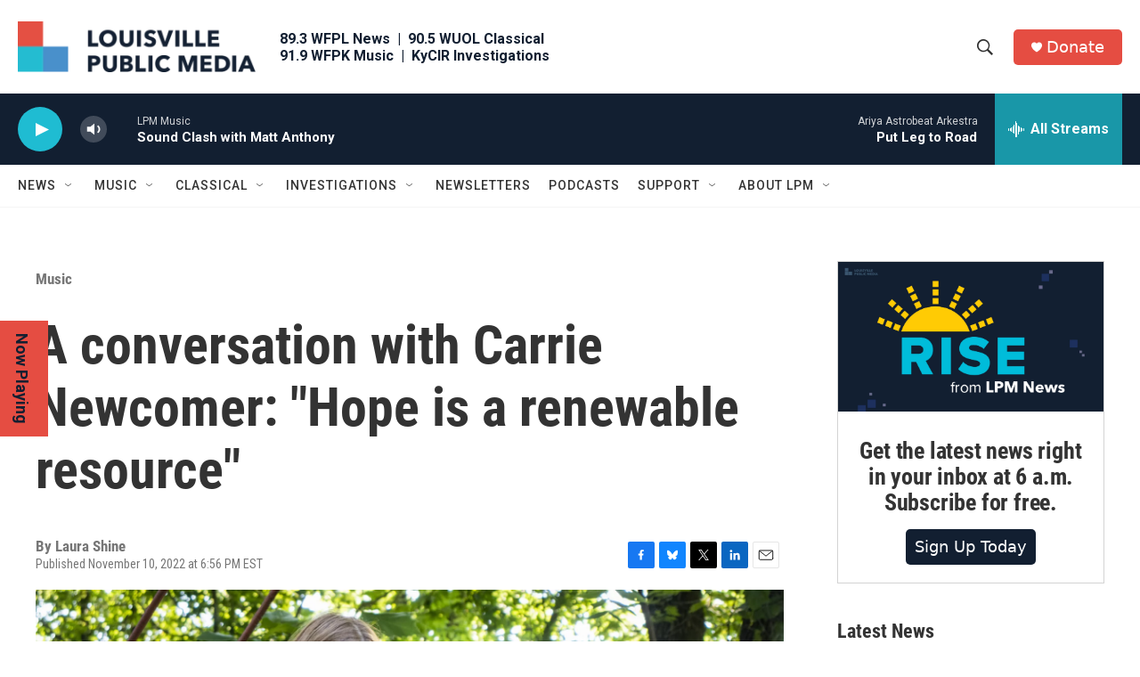

--- FILE ---
content_type: text/html;charset=UTF-8
request_url: https://www.lpm.org/music/2022-11-10/a-conversation-with-carrie-newcomer-hope-is-a-renewable-resource
body_size: 34778
content:
<!DOCTYPE html>
<html class="ArtP aside" lang="en">
    <head>
    <meta charset="UTF-8">

    
        <style>@font-face { font-family: 'Proxima Nova'; src: url('https://npr.brightspotcdn.com/6b/f9/0bd78294446b823821da5f3f3c0b/proximanova-regular.otf') format('opentype'); src: url('https://npr.brightspotcdn.com/d8/aa/3702c8ab45f488eb30f891f4f1c9/proximanova-bold.otf') format('opentype'); src: url('https://npr.brightspotcdn.com/22/47/c5611065423487a03fd494b0b6bb/proximanova-light.otf') format('opentype'); }</style>
    

    <style data-cssvarsponyfill="true">
        :root { --siteBgColorInverse: #121212; --primaryTextColorInverse: #ffffff; --secondaryTextColorInverse: #cccccc; --tertiaryTextColorInverse: #cccccc; --headerBgColorInverse: #121212; --headerBorderColorInverse: #dcddde; --headerTextColorInverse: #ffffff; --headerTextColorHoverInverse: #ffffff; --secC1_Inverse: #a2a2a2; --secC4_Inverse: #282828; --headerNavBarBgColorInverse: #121212; --headerMenuBgColorInverse: #ffffff; --headerMenuTextColorInverse: #6b2b85; --headerMenuTextColorHoverInverse: #6b2b85; --liveBlogTextColorInverse: #ffffff; --applyButtonColorInverse: #4485D5; --applyButtonTextColorInverse: #4485D5; --siteBgColor: #ffffff; --primaryTextColor: #333333; --secondaryTextColor: #666666; --secC1: #767676; --secC4: #f5f5f5; --secC5: #ffffff; --siteBgColor: #ffffff; --siteInverseBgColor: #000000; --linkColor: #1a7fc3; --linkHoverColor: #125c8e; --headerBgColor: #ffffff; --headerBgColorInverse: #121212; --headerBorderColor: #e6e6e6; --headerBorderColorInverse: #dcddde; --tertiaryTextColor: #1c1c1c; --headerTextColor: #333333; --headerTextColorHover: #333333; --buttonBgColor: #1a7fc3; --buttonTextColor: #ffffff; --buttonBgColorHover: #135b8b; --buttonTextColorHover: #ffffff; --headerNavBarBgColor: #ffffff; --headerNavBarTextColor: #333333; --headerMenuBgColor: #ffffff; --headerMenuTextColor: #333333; --headerMenuTextColorHover: #68ac4d; --liveBlogTextColor: #282829; --applyButtonColor: #194173; --applyButtonTextColor: #2c4273; --primaryColor1: #121f31; --primaryColor2: #1fbcd2; --breakingColor: #ff6f00; --secC2: #cccccc; --secC3: #e6e6e6; --secC5: #ffffff; --linkColor: #1a7fc3; --linkHoverColor: #125c8e; --donateBGColor: #e54d42; --headerIconColor: #ffffff; --hatButtonBgColor: #ffffff; --hatButtonBgHoverColor: #411c58; --hatButtonBorderColor: #411c58; --hatButtonBorderHoverColor: #ffffff; --hatButtoniconColor: #d62021; --hatButtonTextColor: #411c58; --hatButtonTextHoverColor: #ffffff; --footerTextColor: #ffffff; --footerTextBgColor: #ffffff; --footerPartnersBgColor: #000000; --listBorderColor: #030202; --gridBorderColor: #e6e6e6; --tagButtonBorderColor: #1a7fc3; --tagButtonTextColor: #1a7fc3; --breakingTextColor: #ffffff; --sectionTextColor: #ffffff; --contentWidth: 1240px; --primaryHeadlineFont: sans-serif; --secHlFont: sans-serif; --bodyFont: sans-serif; --colorWhite: #ffffff; --colorBlack: #000000;} .fonts-loaded { --primaryHeadlineFont: "Roboto Condensed"; --secHlFont: "Roboto Condensed"; --bodyFont: "Roboto"; --liveBlogBodyFont: "Roboto";}
    </style>

    
<meta name="robots" content="max-image-preview:large">

<meta name="disqus.shortname" content="npr-wfpl">
<meta name="disqus.url" content="https://www.lpm.org/music/2022-11-10/a-conversation-with-carrie-newcomer-hope-is-a-renewable-resource">
<meta name="disqus.title" content="A conversation with Carrie Newcomer: &quot;Hope is a renewable resource&quot;">
<meta name="disqus.identifier" content="00000184-c08e-d511-ada5-fcdf5bbb00be">
    
    <meta name="twitter:card" content="summary_large_image"/>
    
    
    <meta name="twitter:creator" content="@laurashine3"/>
    
    
    
    <meta name="twitter:description" content="I recently got to speak with musician Carrie Newcomer who was in Louisville to kick off the 26th annual Festival of Faiths. I&#x27;ve been a fan for a very…"/>
    
    
    <meta name="twitter:image" content="https://npr.brightspotcdn.com/dims4/default/95611fa/2147483647/strip/true/crop/1500x844+0+78/resize/1200x675!/quality/90/?url=http%3A%2F%2Fnpr-brightspot.s3.amazonaws.com%2Flegacy%2Fwp-content%2Fuploads%2F2022%2F11%2FCarrieNewcomer2021.jpg"/>

    
    
    <meta name="twitter:site" content="@LouPubMedia"/>
    
    
    
    <meta name="twitter:title" content="A conversation with Carrie Newcomer: &quot;Hope is a renewable resource&quot;"/>
    

    <meta property="fb:app_id" content="369188845009402">


    <meta property="og:title" content="A conversation with Carrie Newcomer: &quot;Hope is a renewable resource&quot;">

    <meta property="og:url" content="https://www.lpm.org/music/2022-11-10/a-conversation-with-carrie-newcomer-hope-is-a-renewable-resource">

    <meta property="og:image" content="https://npr.brightspotcdn.com/dims4/default/681738a/2147483647/strip/true/crop/1500x788+0+106/resize/1200x630!/quality/90/?url=http%3A%2F%2Fnpr-brightspot.s3.amazonaws.com%2Flegacy%2Fwp-content%2Fuploads%2F2022%2F11%2FCarrieNewcomer2021.jpg">

    
    <meta property="og:image:url" content="https://npr.brightspotcdn.com/dims4/default/681738a/2147483647/strip/true/crop/1500x788+0+106/resize/1200x630!/quality/90/?url=http%3A%2F%2Fnpr-brightspot.s3.amazonaws.com%2Flegacy%2Fwp-content%2Fuploads%2F2022%2F11%2FCarrieNewcomer2021.jpg">
    
    <meta property="og:image:width" content="1200">
    <meta property="og:image:height" content="630">
    <meta property="og:image:type" content="image/jpeg">
    

    <meta property="og:description" content="I recently got to speak with musician Carrie Newcomer who was in Louisville to kick off the 26th annual Festival of Faiths. I&#x27;ve been a fan for a very…">

    <meta property="og:site_name" content="Louisville Public Media">



    <meta property="og:type" content="article">

    <meta property="article:author" content="https://www.lpm.org/people/laura-shine">

    <meta property="article:published_time" content="2022-11-10T23:56:17">

    <meta property="article:modified_time" content="2022-11-10T23:56:17">

    <meta property="article:section" content="Music">


    <link data-cssvarsponyfill="true" class="Webpack-css" rel="stylesheet" href="https://npr.brightspotcdn.com/resource/00000177-1bc0-debb-a57f-dfcf4a950000/styleguide/All.min.0db89f2a608a6b13cec2d9fc84f71c45.gz.css">

    <link rel="stylesheet" href="https://www.lpm.org/stylesheets/lpm.css">


    <style>.FooterNavigation-items-item {
    display: inline-block
}</style>
<style>[class*='-articleBody'] > ul,
[class*='-articleBody'] > ul ul {
    list-style-type: disc;
}</style>


    <meta name="viewport" content="width=device-width, initial-scale=1, viewport-fit=cover"><title>A conversation with Carrie Newcomer: &quot;Hope is a renewable resource&quot;</title><meta name="description" content="A conversation with Carrie Newcomer: &quot;Hope is a renewable resource&quot;"><link rel="canonical" href="https://www.lpm.org/music/2022-11-10/a-conversation-with-carrie-newcomer-hope-is-a-renewable-resource"><meta name="brightspot.contentId" content="00000184-c08e-d511-ada5-fcdf5bbb00be"><link rel="apple-touch-icon"sizes="180x180"href="/apple-touch-icon.png"><link rel="icon"type="image/png"href="/favicon-32x32.png"><link rel="icon"type="image/png"href="/favicon-16x16.png">
    
    
    <meta name="brightspot-dataLayer" content="{
  &quot;author&quot; : &quot;Laura Shine&quot;,
  &quot;bspStoryId&quot; : &quot;00000184-c08e-d511-ada5-fcdf5bbb00be&quot;,
  &quot;category&quot; : &quot;Music,Performances &amp; Interviews&quot;,
  &quot;inlineAudio&quot; : 0,
  &quot;keywords&quot; : &quot;&quot;,
  &quot;nprCmsSite&quot; : true,
  &quot;nprStoryId&quot; : &quot;&quot;,
  &quot;pageType&quot; : &quot;news-story&quot;,
  &quot;program&quot; : &quot;&quot;,
  &quot;publishedDate&quot; : &quot;2022-11-10T18:56:17Z&quot;,
  &quot;siteName&quot; : &quot;Louisville Public Media&quot;,
  &quot;station&quot; : &quot;Louisville Public Media&quot;,
  &quot;stationOrgId&quot; : &quot;1177&quot;,
  &quot;storyOrgId&quot; : &quot;&quot;,
  &quot;storyTheme&quot; : &quot;news-story&quot;,
  &quot;storyTitle&quot; : &quot;A conversation with Carrie Newcomer: \&quot;Hope is a renewable resource\&quot;&quot;,
  &quot;timezone&quot; : &quot;America/Kentucky/Louisville&quot;,
  &quot;wordCount&quot; : 0,
  &quot;series&quot; : &quot;&quot;
}">
    <script id="brightspot-dataLayer">
        (function () {
            var dataValue = document.head.querySelector('meta[name="brightspot-dataLayer"]').content;
            if (dataValue) {
                window.brightspotDataLayer = JSON.parse(dataValue);
            }
        })();
    </script>

    

    

    
    <script src="https://npr.brightspotcdn.com/resource/00000177-1bc0-debb-a57f-dfcf4a950000/styleguide/All.min.fd8f7fccc526453c829dde80fc7c2ef5.gz.js" async></script>
    

    <meta name="gtm-dataLayer" content="{
  &quot;gtmAuthor&quot; : &quot;Laura Shine&quot;,
  &quot;gtmBspStoryId&quot; : &quot;00000184-c08e-d511-ada5-fcdf5bbb00be&quot;,
  &quot;gtmCategory&quot; : &quot;Music,Performances &amp; Interviews&quot;,
  &quot;gtmInlineAudio&quot; : 0,
  &quot;gtmKeywords&quot; : &quot;&quot;,
  &quot;gtmNprCmsSite&quot; : true,
  &quot;gtmNprStoryId&quot; : &quot;&quot;,
  &quot;gtmPageType&quot; : &quot;news-story&quot;,
  &quot;gtmProgram&quot; : &quot;&quot;,
  &quot;gtmPublishedDate&quot; : &quot;2022-11-10T18:56:17Z&quot;,
  &quot;gtmSiteName&quot; : &quot;Louisville Public Media&quot;,
  &quot;gtmStation&quot; : &quot;Louisville Public Media&quot;,
  &quot;gtmStationOrgId&quot; : &quot;1177&quot;,
  &quot;gtmStoryOrgId&quot; : &quot;&quot;,
  &quot;gtmStoryTheme&quot; : &quot;news-story&quot;,
  &quot;gtmStoryTitle&quot; : &quot;A conversation with Carrie Newcomer: \&quot;Hope is a renewable resource\&quot;&quot;,
  &quot;gtmTimezone&quot; : &quot;America/Kentucky/Louisville&quot;,
  &quot;gtmWordCount&quot; : 0,
  &quot;gtmSeries&quot; : &quot;&quot;
}"><script>

    (function () {
        var dataValue = document.head.querySelector('meta[name="gtm-dataLayer"]').content;
        if (dataValue) {
            window.dataLayer = window.dataLayer || [];
            dataValue = JSON.parse(dataValue);
            dataValue['event'] = 'gtmFirstView';
            window.dataLayer.push(dataValue);
        }
    })();

    (function(w,d,s,l,i){w[l]=w[l]||[];w[l].push({'gtm.start':
            new Date().getTime(),event:'gtm.js'});var f=d.getElementsByTagName(s)[0],
        j=d.createElement(s),dl=l!='dataLayer'?'&l='+l:'';j.async=true;j.src=
        'https://www.googletagmanager.com/gtm.js?id='+i+dl;f.parentNode.insertBefore(j,f);
})(window,document,'script','dataLayer','GTM-N39QFDR');</script><script async="async" src="https://securepubads.g.doubleclick.net/tag/js/gpt.js"></script>
<script type="text/javascript">
    // Google tag setup
    var googletag = googletag || {};
    googletag.cmd = googletag.cmd || [];

    googletag.cmd.push(function () {
        // @see https://developers.google.com/publisher-tag/reference#googletag.PubAdsService_enableLazyLoad
        googletag.pubads().enableLazyLoad({
            fetchMarginPercent: 100, // fetch and render ads within this % of viewport
            renderMarginPercent: 100,
            mobileScaling: 1  // Same on mobile.
        });

        googletag.pubads().enableSingleRequest()
        googletag.pubads().enableAsyncRendering()
        googletag.pubads().collapseEmptyDivs()
        googletag.pubads().disableInitialLoad()
        googletag.enableServices()
    })
</script>
<!-- no longer used, moved disqus script to be loaded by ps-disqus-comment-module.js to avoid errors --><script>

  window.fbAsyncInit = function() {
      FB.init({
          
              appId : '369188845009402',
          
          xfbml : true,
          version : 'v2.9'
      });
  };

  (function(d, s, id){
     var js, fjs = d.getElementsByTagName(s)[0];
     if (d.getElementById(id)) {return;}
     js = d.createElement(s); js.id = id;
     js.src = "//connect.facebook.net/en_US/sdk.js";
     fjs.parentNode.insertBefore(js, fjs);
   }(document, 'script', 'facebook-jssdk'));
</script>
<script type="application/ld+json">{"@context":"http://schema.org","@type":"BreadcrumbList","itemListElement":[{"@context":"http://schema.org","@type":"ListItem","item":"https://www.lpm.org/music","name":"Music","position":"1"}]}</script><script type="application/ld+json">{"@context":"http://schema.org","@type":"NewsArticle","author":[{"@context":"http://schema.org","@type":"Person","name":"Laura Shine","url":"https://www.lpm.org/people/laura-shine"}],"dateModified":"2022-11-10T18:56:17Z","datePublished":"2022-11-10T18:56:17Z","headline":"A conversation with Carrie Newcomer: \"Hope is a renewable resource\"","image":{"@context":"http://schema.org","@type":"ImageObject","url":"https://npr.brightspotcdn.com/legacy/wp-content/uploads/2022/11/CarrieNewcomer2021.jpg"},"mainEntityOfPage":{"@type":"NewsArticle","@id":"https://www.lpm.org/music/2022-11-10/a-conversation-with-carrie-newcomer-hope-is-a-renewable-resource"},"publisher":{"@type":"Organization","name":"LPM - Louisville Public Media","logo":{"@context":"http://schema.org","@type":"ImageObject","height":"60","url":"https://npr.brightspotcdn.com/dims4/default/6043c46/2147483647/resize/x60/quality/90/?url=http%3A%2F%2Fnpr-brightspot.s3.amazonaws.com%2Fea%2F8b%2Fa9920a7d4591857f11e4ea1155c8%2Flpm-logo-703x150.png","width":"281"}}}</script><script type="application/ld+json">{"@context":"http://schema.org","@type":"ListenAction","name":"A conversation with Carrie Newcomer: \"Hope is a renewable resource\""}</script><script>window.addEventListener('DOMContentLoaded', (event) => {
    window.nulldurationobserver = new MutationObserver(function (mutations) {
        document.querySelectorAll('.StreamPill-duration').forEach(pill => { 
      if (pill.innerText == "LISTENNULL") {
         pill.innerText = "LISTEN"
      } 
    });
      });

      window.nulldurationobserver.observe(document.body, {
        childList: true,
        subtree: true
      });
});
</script>
<script>document.addEventListener('DOMContentLoaded', () => {
  const prefersGroveSearch = /[&?]search=grove/.test(window.location.search)
  const searchForms = document.querySelectorAll('form.PH-search-form')

  if (searchForms.length === 0) {
    console.error('Could not locate site search forms')
    return
  }

  if (!prefersGroveSearch) {
    for (let form of searchForms) form.action = '/search'
  }
})</script>
<script>!function(c,h,i,m,p){m=c.createElement(h),p=c.getElementsByTagName(h)[0],m.async=1,m.src=i,p.parentNode.insertBefore(m,p)}(document,"script","https://chimpstatic.com/mcjs-connected/js/users/0e9871c599e6afe1122a0a60d/402ac862018801bcd2c6450fb.js");</script>
<script src="//cdn.rlets.com/capture_configs/2a7/631/005/ced4de38e22431b69254e04.js" async></script>


    <script>
        var head = document.getElementsByTagName('head')
        head = head[0]
        var link = document.createElement('link');
        link.setAttribute('href', 'https://fonts.googleapis.com/css?family=Roboto Condensed|Roboto|Roboto:400,500,700&display=swap');
        var relList = link.relList;

        if (relList && relList.supports('preload')) {
            link.setAttribute('as', 'style');
            link.setAttribute('rel', 'preload');
            link.setAttribute('onload', 'this.rel="stylesheet"');
            link.setAttribute('crossorigin', 'anonymous');
        } else {
            link.setAttribute('rel', 'stylesheet');
        }

        head.appendChild(link);
    </script>
</head>


    <body class="Page-body" data-content-width="1240px">
    <noscript>
    <iframe src="https://www.googletagmanager.com/ns.html?id=GTM-N39QFDR" height="0" width="0" style="display:none;visibility:hidden"></iframe>
</noscript>
        

    <!-- Putting icons here, so we don't have to include in a bunch of -body hbs's -->
<svg xmlns="http://www.w3.org/2000/svg" style="display:none" id="iconsMap1" class="iconsMap">
    <symbol id="play-icon" viewBox="0 0 115 115">
        <polygon points="0,0 115,57.5 0,115" fill="currentColor" />
    </symbol>
    <symbol id="grid" viewBox="0 0 32 32">
            <g>
                <path d="M6.4,5.7 C6.4,6.166669 6.166669,6.4 5.7,6.4 L0.7,6.4 C0.233331,6.4 0,6.166669 0,5.7 L0,0.7 C0,0.233331 0.233331,0 0.7,0 L5.7,0 C6.166669,0 6.4,0.233331 6.4,0.7 L6.4,5.7 Z M19.2,5.7 C19.2,6.166669 18.966669,6.4 18.5,6.4 L13.5,6.4 C13.033331,6.4 12.8,6.166669 12.8,5.7 L12.8,0.7 C12.8,0.233331 13.033331,0 13.5,0 L18.5,0 C18.966669,0 19.2,0.233331 19.2,0.7 L19.2,5.7 Z M32,5.7 C32,6.166669 31.766669,6.4 31.3,6.4 L26.3,6.4 C25.833331,6.4 25.6,6.166669 25.6,5.7 L25.6,0.7 C25.6,0.233331 25.833331,0 26.3,0 L31.3,0 C31.766669,0 32,0.233331 32,0.7 L32,5.7 Z M6.4,18.5 C6.4,18.966669 6.166669,19.2 5.7,19.2 L0.7,19.2 C0.233331,19.2 0,18.966669 0,18.5 L0,13.5 C0,13.033331 0.233331,12.8 0.7,12.8 L5.7,12.8 C6.166669,12.8 6.4,13.033331 6.4,13.5 L6.4,18.5 Z M19.2,18.5 C19.2,18.966669 18.966669,19.2 18.5,19.2 L13.5,19.2 C13.033331,19.2 12.8,18.966669 12.8,18.5 L12.8,13.5 C12.8,13.033331 13.033331,12.8 13.5,12.8 L18.5,12.8 C18.966669,12.8 19.2,13.033331 19.2,13.5 L19.2,18.5 Z M32,18.5 C32,18.966669 31.766669,19.2 31.3,19.2 L26.3,19.2 C25.833331,19.2 25.6,18.966669 25.6,18.5 L25.6,13.5 C25.6,13.033331 25.833331,12.8 26.3,12.8 L31.3,12.8 C31.766669,12.8 32,13.033331 32,13.5 L32,18.5 Z M6.4,31.3 C6.4,31.766669 6.166669,32 5.7,32 L0.7,32 C0.233331,32 0,31.766669 0,31.3 L0,26.3 C0,25.833331 0.233331,25.6 0.7,25.6 L5.7,25.6 C6.166669,25.6 6.4,25.833331 6.4,26.3 L6.4,31.3 Z M19.2,31.3 C19.2,31.766669 18.966669,32 18.5,32 L13.5,32 C13.033331,32 12.8,31.766669 12.8,31.3 L12.8,26.3 C12.8,25.833331 13.033331,25.6 13.5,25.6 L18.5,25.6 C18.966669,25.6 19.2,25.833331 19.2,26.3 L19.2,31.3 Z M32,31.3 C32,31.766669 31.766669,32 31.3,32 L26.3,32 C25.833331,32 25.6,31.766669 25.6,31.3 L25.6,26.3 C25.6,25.833331 25.833331,25.6 26.3,25.6 L31.3,25.6 C31.766669,25.6 32,25.833331 32,26.3 L32,31.3 Z" id=""></path>
            </g>
    </symbol>
    <symbol id="radio-stream" width="18" height="19" viewBox="0 0 18 19">
        <g fill="currentColor" fill-rule="nonzero">
            <path d="M.5 8c-.276 0-.5.253-.5.565v1.87c0 .312.224.565.5.565s.5-.253.5-.565v-1.87C1 8.253.776 8 .5 8zM2.5 8c-.276 0-.5.253-.5.565v1.87c0 .312.224.565.5.565s.5-.253.5-.565v-1.87C3 8.253 2.776 8 2.5 8zM3.5 7c-.276 0-.5.276-.5.617v3.766c0 .34.224.617.5.617s.5-.276.5-.617V7.617C4 7.277 3.776 7 3.5 7zM5.5 6c-.276 0-.5.275-.5.613v5.774c0 .338.224.613.5.613s.5-.275.5-.613V6.613C6 6.275 5.776 6 5.5 6zM6.5 4c-.276 0-.5.26-.5.58v8.84c0 .32.224.58.5.58s.5-.26.5-.58V4.58C7 4.26 6.776 4 6.5 4zM8.5 0c-.276 0-.5.273-.5.61v17.78c0 .337.224.61.5.61s.5-.273.5-.61V.61C9 .273 8.776 0 8.5 0zM9.5 2c-.276 0-.5.274-.5.612v14.776c0 .338.224.612.5.612s.5-.274.5-.612V2.612C10 2.274 9.776 2 9.5 2zM11.5 5c-.276 0-.5.276-.5.616v8.768c0 .34.224.616.5.616s.5-.276.5-.616V5.616c0-.34-.224-.616-.5-.616zM12.5 6c-.276 0-.5.262-.5.584v4.832c0 .322.224.584.5.584s.5-.262.5-.584V6.584c0-.322-.224-.584-.5-.584zM14.5 7c-.276 0-.5.29-.5.647v3.706c0 .357.224.647.5.647s.5-.29.5-.647V7.647C15 7.29 14.776 7 14.5 7zM15.5 8c-.276 0-.5.253-.5.565v1.87c0 .312.224.565.5.565s.5-.253.5-.565v-1.87c0-.312-.224-.565-.5-.565zM17.5 8c-.276 0-.5.253-.5.565v1.87c0 .312.224.565.5.565s.5-.253.5-.565v-1.87c0-.312-.224-.565-.5-.565z"/>
        </g>
    </symbol>
    <symbol id="icon-magnify" viewBox="0 0 31 31">
        <g>
            <path fill-rule="evenodd" d="M22.604 18.89l-.323.566 8.719 8.8L28.255 31l-8.719-8.8-.565.404c-2.152 1.346-4.386 2.018-6.7 2.018-3.39 0-6.284-1.21-8.679-3.632C1.197 18.568 0 15.66 0 12.27c0-3.39 1.197-6.283 3.592-8.678C5.987 1.197 8.88 0 12.271 0c3.39 0 6.283 1.197 8.678 3.592 2.395 2.395 3.593 5.288 3.593 8.679 0 2.368-.646 4.574-1.938 6.62zM19.162 5.77C17.322 3.925 15.089 3 12.46 3c-2.628 0-4.862.924-6.702 2.77C3.92 7.619 3 9.862 3 12.5c0 2.639.92 4.882 2.76 6.73C7.598 21.075 9.832 22 12.46 22c2.629 0 4.862-.924 6.702-2.77C21.054 17.33 22 15.085 22 12.5c0-2.586-.946-4.83-2.838-6.73z"/>
        </g>
    </symbol>
    <symbol id="burger-menu" viewBox="0 0 14 10">
        <g>
            <path fill-rule="evenodd" d="M0 5.5v-1h14v1H0zM0 1V0h14v1H0zm0 9V9h14v1H0z"></path>
        </g>
    </symbol>
    <symbol id="close-x" viewBox="0 0 14 14">
        <g>
            <path fill-rule="nonzero" d="M6.336 7L0 .664.664 0 7 6.336 13.336 0 14 .664 7.664 7 14 13.336l-.664.664L7 7.664.664 14 0 13.336 6.336 7z"></path>
        </g>
    </symbol>
    <symbol id="share-more-arrow" viewBox="0 0 512 512" style="enable-background:new 0 0 512 512;">
        <g>
            <g>
                <path d="M512,241.7L273.643,3.343v156.152c-71.41,3.744-138.015,33.337-188.958,84.28C30.075,298.384,0,370.991,0,448.222v60.436
                    l29.069-52.985c45.354-82.671,132.173-134.027,226.573-134.027c5.986,0,12.004,0.212,18.001,0.632v157.779L512,241.7z
                    M255.642,290.666c-84.543,0-163.661,36.792-217.939,98.885c26.634-114.177,129.256-199.483,251.429-199.483h15.489V78.131
                    l163.568,163.568L304.621,405.267V294.531l-13.585-1.683C279.347,291.401,267.439,290.666,255.642,290.666z"></path>
            </g>
        </g>
    </symbol>
    <symbol id="chevron" viewBox="0 0 100 100">
        <g>
            <path d="M22.4566257,37.2056786 L-21.4456527,71.9511488 C-22.9248661,72.9681457 -24.9073712,72.5311671 -25.8758148,70.9765924 L-26.9788683,69.2027424 C-27.9450684,67.6481676 -27.5292733,65.5646602 -26.0500598,64.5484493 L20.154796,28.2208967 C21.5532435,27.2597011 23.3600078,27.2597011 24.759951,28.2208967 L71.0500598,64.4659264 C72.5292733,65.4829232 72.9450684,67.5672166 71.9788683,69.1217913 L70.8750669,70.8956413 C69.9073712,72.4502161 67.9241183,72.8848368 66.4449048,71.8694118 L22.4566257,37.2056786 Z" id="Transparent-Chevron" transform="translate(22.500000, 50.000000) rotate(90.000000) translate(-22.500000, -50.000000) "></path>
        </g>
    </symbol>
</svg>

<svg xmlns="http://www.w3.org/2000/svg" style="display:none" id="iconsMap2" class="iconsMap">
    <symbol id="mono-icon-facebook" viewBox="0 0 10 19">
        <path fill-rule="evenodd" d="M2.707 18.25V10.2H0V7h2.707V4.469c0-1.336.375-2.373 1.125-3.112C4.582.62 5.578.25 6.82.25c1.008 0 1.828.047 2.461.14v2.848H7.594c-.633 0-1.067.14-1.301.422-.188.235-.281.61-.281 1.125V7H9l-.422 3.2H6.012v8.05H2.707z"></path>
    </symbol>
    <symbol id="mono-icon-instagram" viewBox="0 0 17 17">
        <g>
            <path fill-rule="evenodd" d="M8.281 4.207c.727 0 1.4.182 2.022.545a4.055 4.055 0 0 1 1.476 1.477c.364.62.545 1.294.545 2.021 0 .727-.181 1.4-.545 2.021a4.055 4.055 0 0 1-1.476 1.477 3.934 3.934 0 0 1-2.022.545c-.726 0-1.4-.182-2.021-.545a4.055 4.055 0 0 1-1.477-1.477 3.934 3.934 0 0 1-.545-2.021c0-.727.182-1.4.545-2.021A4.055 4.055 0 0 1 6.26 4.752a3.934 3.934 0 0 1 2.021-.545zm0 6.68a2.54 2.54 0 0 0 1.864-.774 2.54 2.54 0 0 0 .773-1.863 2.54 2.54 0 0 0-.773-1.863 2.54 2.54 0 0 0-1.864-.774 2.54 2.54 0 0 0-1.863.774 2.54 2.54 0 0 0-.773 1.863c0 .727.257 1.348.773 1.863a2.54 2.54 0 0 0 1.863.774zM13.45 4.03c-.023.258-.123.48-.299.668a.856.856 0 0 1-.65.281.913.913 0 0 1-.668-.28.913.913 0 0 1-.281-.669c0-.258.094-.48.281-.668a.913.913 0 0 1 .668-.28c.258 0 .48.093.668.28.187.188.281.41.281.668zm2.672.95c.023.656.035 1.746.035 3.269 0 1.523-.017 2.62-.053 3.287-.035.668-.134 1.248-.298 1.74a4.098 4.098 0 0 1-.967 1.53 4.098 4.098 0 0 1-1.53.966c-.492.164-1.072.264-1.74.3-.668.034-1.763.052-3.287.052-1.523 0-2.619-.018-3.287-.053-.668-.035-1.248-.146-1.74-.334a3.747 3.747 0 0 1-1.53-.931 4.098 4.098 0 0 1-.966-1.53c-.164-.492-.264-1.072-.299-1.74C.424 10.87.406 9.773.406 8.25S.424 5.63.46 4.963c.035-.668.135-1.248.299-1.74.21-.586.533-1.096.967-1.53A4.098 4.098 0 0 1 3.254.727c.492-.164 1.072-.264 1.74-.3C5.662.394 6.758.376 8.281.376c1.524 0 2.62.018 3.287.053.668.035 1.248.135 1.74.299a4.098 4.098 0 0 1 2.496 2.496c.165.492.27 1.078.317 1.757zm-1.687 7.91c.14-.399.234-1.032.28-1.899.024-.515.036-1.242.036-2.18V7.689c0-.961-.012-1.688-.035-2.18-.047-.89-.14-1.524-.281-1.899a2.537 2.537 0 0 0-1.512-1.511c-.375-.14-1.008-.235-1.899-.282a51.292 51.292 0 0 0-2.18-.035H7.72c-.938 0-1.664.012-2.18.035-.867.047-1.5.141-1.898.282a2.537 2.537 0 0 0-1.512 1.511c-.14.375-.234 1.008-.281 1.899a51.292 51.292 0 0 0-.036 2.18v1.125c0 .937.012 1.664.036 2.18.047.866.14 1.5.28 1.898.306.726.81 1.23 1.513 1.511.398.141 1.03.235 1.898.282.516.023 1.242.035 2.18.035h1.125c.96 0 1.687-.012 2.18-.035.89-.047 1.523-.141 1.898-.282.726-.304 1.23-.808 1.512-1.511z"></path>
        </g>
    </symbol>
    <symbol id="mono-icon-email" viewBox="0 0 512 512">
        <g>
            <path d="M67,148.7c11,5.8,163.8,89.1,169.5,92.1c5.7,3,11.5,4.4,20.5,4.4c9,0,14.8-1.4,20.5-4.4c5.7-3,158.5-86.3,169.5-92.1
                c4.1-2.1,11-5.9,12.5-10.2c2.6-7.6-0.2-10.5-11.3-10.5H257H65.8c-11.1,0-13.9,3-11.3,10.5C56,142.9,62.9,146.6,67,148.7z"></path>
            <path d="M455.7,153.2c-8.2,4.2-81.8,56.6-130.5,88.1l82.2,92.5c2,2,2.9,4.4,1.8,5.6c-1.2,1.1-3.8,0.5-5.9-1.4l-98.6-83.2
                c-14.9,9.6-25.4,16.2-27.2,17.2c-7.7,3.9-13.1,4.4-20.5,4.4c-7.4,0-12.8-0.5-20.5-4.4c-1.9-1-12.3-7.6-27.2-17.2l-98.6,83.2
                c-2,2-4.7,2.6-5.9,1.4c-1.2-1.1-0.3-3.6,1.7-5.6l82.1-92.5c-48.7-31.5-123.1-83.9-131.3-88.1c-8.8-4.5-9.3,0.8-9.3,4.9
                c0,4.1,0,205,0,205c0,9.3,13.7,20.9,23.5,20.9H257h185.5c9.8,0,21.5-11.7,21.5-20.9c0,0,0-201,0-205
                C464,153.9,464.6,148.7,455.7,153.2z"></path>
        </g>
    </symbol>
    <symbol id="default-image" width="24" height="24" viewBox="0 0 24 24" fill="none" stroke="currentColor" stroke-width="2" stroke-linecap="round" stroke-linejoin="round" class="feather feather-image">
        <rect x="3" y="3" width="18" height="18" rx="2" ry="2"></rect>
        <circle cx="8.5" cy="8.5" r="1.5"></circle>
        <polyline points="21 15 16 10 5 21"></polyline>
    </symbol>
    <symbol id="icon-email" width="18px" viewBox="0 0 20 14">
        <g id="Symbols" stroke="none" stroke-width="1" fill="none" fill-rule="evenodd" stroke-linecap="round" stroke-linejoin="round">
            <g id="social-button-bar" transform="translate(-125.000000, -8.000000)" stroke="#000000">
                <g id="Group-2" transform="translate(120.000000, 0.000000)">
                    <g id="envelope" transform="translate(6.000000, 9.000000)">
                        <path d="M17.5909091,10.6363636 C17.5909091,11.3138182 17.0410909,11.8636364 16.3636364,11.8636364 L1.63636364,11.8636364 C0.958909091,11.8636364 0.409090909,11.3138182 0.409090909,10.6363636 L0.409090909,1.63636364 C0.409090909,0.958090909 0.958909091,0.409090909 1.63636364,0.409090909 L16.3636364,0.409090909 C17.0410909,0.409090909 17.5909091,0.958090909 17.5909091,1.63636364 L17.5909091,10.6363636 L17.5909091,10.6363636 Z" id="Stroke-406"></path>
                        <polyline id="Stroke-407" points="17.1818182 0.818181818 9 7.36363636 0.818181818 0.818181818"></polyline>
                    </g>
                </g>
            </g>
        </g>
    </symbol>
    <symbol id="mono-icon-print" viewBox="0 0 12 12">
        <g fill-rule="evenodd">
            <path fill-rule="nonzero" d="M9 10V7H3v3H1a1 1 0 0 1-1-1V4a1 1 0 0 1 1-1h10a1 1 0 0 1 1 1v3.132A2.868 2.868 0 0 1 9.132 10H9zm.5-4.5a1 1 0 1 0 0-2 1 1 0 0 0 0 2zM3 0h6v2H3z"></path>
            <path d="M4 8h4v4H4z"></path>
        </g>
    </symbol>
    <symbol id="mono-icon-copylink" viewBox="0 0 12 12">
        <g fill-rule="evenodd">
            <path d="M10.199 2.378c.222.205.4.548.465.897.062.332.016.614-.132.774L8.627 6.106c-.187.203-.512.232-.75-.014a.498.498 0 0 0-.706.028.499.499 0 0 0 .026.706 1.509 1.509 0 0 0 2.165-.04l1.903-2.06c.37-.398.506-.98.382-1.636-.105-.557-.392-1.097-.77-1.445L9.968.8C9.591.452 9.03.208 8.467.145 7.803.072 7.233.252 6.864.653L4.958 2.709a1.509 1.509 0 0 0 .126 2.161.5.5 0 1 0 .68-.734c-.264-.218-.26-.545-.071-.747L7.597 1.33c.147-.16.425-.228.76-.19.353.038.71.188.931.394l.91.843.001.001zM1.8 9.623c-.222-.205-.4-.549-.465-.897-.062-.332-.016-.614.132-.774l1.905-2.057c.187-.203.512-.232.75.014a.498.498 0 0 0 .706-.028.499.499 0 0 0-.026-.706 1.508 1.508 0 0 0-2.165.04L.734 7.275c-.37.399-.506.98-.382 1.637.105.557.392 1.097.77 1.445l.91.843c.376.35.937.594 1.5.656.664.073 1.234-.106 1.603-.507L7.04 9.291a1.508 1.508 0 0 0-.126-2.16.5.5 0 0 0-.68.734c.264.218.26.545.071.747l-1.904 2.057c-.147.16-.425.228-.76.191-.353-.038-.71-.188-.931-.394l-.91-.843z"></path>
            <path d="M8.208 3.614a.5.5 0 0 0-.707.028L3.764 7.677a.5.5 0 0 0 .734.68L8.235 4.32a.5.5 0 0 0-.027-.707"></path>
        </g>
    </symbol>
    <symbol id="mono-icon-linkedin" viewBox="0 0 16 17">
        <g fill-rule="evenodd">
            <path d="M3.734 16.125H.464V5.613h3.27zM2.117 4.172c-.515 0-.96-.188-1.336-.563A1.825 1.825 0 0 1 .22 2.273c0-.515.187-.96.562-1.335.375-.375.82-.563 1.336-.563.516 0 .961.188 1.336.563.375.375.563.82.563 1.335 0 .516-.188.961-.563 1.336-.375.375-.82.563-1.336.563zM15.969 16.125h-3.27v-5.133c0-.844-.07-1.453-.21-1.828-.259-.633-.762-.95-1.512-.95s-1.278.282-1.582.845c-.235.421-.352 1.043-.352 1.863v5.203H5.809V5.613h3.128v1.442h.036c.234-.469.609-.856 1.125-1.16.562-.375 1.218-.563 1.968-.563 1.524 0 2.59.48 3.2 1.441.468.774.703 1.97.703 3.586v5.766z"></path>
        </g>
    </symbol>
    <symbol id="mono-icon-pinterest" viewBox="0 0 512 512">
        <g>
            <path d="M256,32C132.3,32,32,132.3,32,256c0,91.7,55.2,170.5,134.1,205.2c-0.6-15.6-0.1-34.4,3.9-51.4
                c4.3-18.2,28.8-122.1,28.8-122.1s-7.2-14.3-7.2-35.4c0-33.2,19.2-58,43.2-58c20.4,0,30.2,15.3,30.2,33.6
                c0,20.5-13.1,51.1-19.8,79.5c-5.6,23.8,11.9,43.1,35.4,43.1c42.4,0,71-54.5,71-119.1c0-49.1-33.1-85.8-93.2-85.8
                c-67.9,0-110.3,50.7-110.3,107.3c0,19.5,5.8,33.3,14.8,43.9c4.1,4.9,4.7,6.9,3.2,12.5c-1.1,4.1-3.5,14-4.6,18
                c-1.5,5.7-6.1,7.7-11.2,5.6c-31.3-12.8-45.9-47-45.9-85.6c0-63.6,53.7-139.9,160.1-139.9c85.5,0,141.8,61.9,141.8,128.3
                c0,87.9-48.9,153.5-120.9,153.5c-24.2,0-46.9-13.1-54.7-27.9c0,0-13,51.6-15.8,61.6c-4.7,17.3-14,34.5-22.5,48
                c20.1,5.9,41.4,9.2,63.5,9.2c123.7,0,224-100.3,224-224C480,132.3,379.7,32,256,32z"></path>
        </g>
    </symbol>
    <symbol id="mono-icon-tumblr" viewBox="0 0 512 512">
        <g>
            <path d="M321.2,396.3c-11.8,0-22.4-2.8-31.5-8.3c-6.9-4.1-11.5-9.6-14-16.4c-2.6-6.9-3.6-22.3-3.6-46.4V224h96v-64h-96V48h-61.9
                c-2.7,21.5-7.5,44.7-14.5,58.6c-7,13.9-14,25.8-25.6,35.7c-11.6,9.9-25.6,17.9-41.9,23.3V224h48v140.4c0,19,2,33.5,5.9,43.5
                c4,10,11.1,19.5,21.4,28.4c10.3,8.9,22.8,15.7,37.3,20.5c14.6,4.8,31.4,7.2,50.4,7.2c16.7,0,30.3-1.7,44.7-5.1
                c14.4-3.4,30.5-9.3,48.2-17.6v-65.6C363.2,389.4,342.3,396.3,321.2,396.3z"></path>
        </g>
    </symbol>
    <symbol id="mono-icon-twitter" viewBox="0 0 1200 1227">
        <g>
            <path d="M714.163 519.284L1160.89 0H1055.03L667.137 450.887L357.328 0H0L468.492 681.821L0 1226.37H105.866L515.491
            750.218L842.672 1226.37H1200L714.137 519.284H714.163ZM569.165 687.828L521.697 619.934L144.011 79.6944H306.615L611.412
            515.685L658.88 583.579L1055.08 1150.3H892.476L569.165 687.854V687.828Z" fill="white"></path>
        </g>
    </symbol>
    <symbol id="mono-icon-youtube" viewBox="0 0 512 512">
        <g>
            <path fill-rule="evenodd" d="M508.6,148.8c0-45-33.1-81.2-74-81.2C379.2,65,322.7,64,265,64c-3,0-6,0-9,0s-6,0-9,0c-57.6,0-114.2,1-169.6,3.6
                c-40.8,0-73.9,36.4-73.9,81.4C1,184.6-0.1,220.2,0,255.8C-0.1,291.4,1,327,3.4,362.7c0,45,33.1,81.5,73.9,81.5
                c58.2,2.7,117.9,3.9,178.6,3.8c60.8,0.2,120.3-1,178.6-3.8c40.9,0,74-36.5,74-81.5c2.4-35.7,3.5-71.3,3.4-107
                C512.1,220.1,511,184.5,508.6,148.8z M207,353.9V157.4l145,98.2L207,353.9z"></path>
        </g>
    </symbol>
    <symbol id="mono-icon-flipboard" viewBox="0 0 500 500">
        <g>
            <path d="M0,0V500H500V0ZM400,200H300V300H200V400H100V100H400Z"></path>
        </g>
    </symbol>
    <symbol id="mono-icon-bluesky" viewBox="0 0 568 501">
        <g>
            <path d="M123.121 33.6637C188.241 82.5526 258.281 181.681 284 234.873C309.719 181.681 379.759 82.5526 444.879
            33.6637C491.866 -1.61183 568 -28.9064 568 57.9464C568 75.2916 558.055 203.659 552.222 224.501C531.947 296.954
            458.067 315.434 392.347 304.249C507.222 323.8 536.444 388.56 473.333 453.32C353.473 576.312 301.061 422.461
            287.631 383.039C285.169 375.812 284.017 372.431 284 375.306C283.983 372.431 282.831 375.812 280.369 383.039C266.939
            422.461 214.527 576.312 94.6667 453.32C31.5556 388.56 60.7778 323.8 175.653 304.249C109.933 315.434 36.0535
            296.954 15.7778 224.501C9.94525 203.659 0 75.2916 0 57.9464C0 -28.9064 76.1345 -1.61183 123.121 33.6637Z"
            fill="white">
            </path>
        </g>
    </symbol>
    <symbol id="mono-icon-threads" viewBox="0 0 192 192">
        <g>
            <path d="M141.537 88.9883C140.71 88.5919 139.87 88.2104 139.019 87.8451C137.537 60.5382 122.616 44.905 97.5619 44.745C97.4484 44.7443 97.3355 44.7443 97.222 44.7443C82.2364 44.7443 69.7731 51.1409 62.102 62.7807L75.881 72.2328C81.6116 63.5383 90.6052 61.6848 97.2286 61.6848C97.3051 61.6848 97.3819 61.6848 97.4576 61.6855C105.707 61.7381 111.932 64.1366 115.961 68.814C118.893 72.2193 120.854 76.925 121.825 82.8638C114.511 81.6207 106.601 81.2385 98.145 81.7233C74.3247 83.0954 59.0111 96.9879 60.0396 116.292C60.5615 126.084 65.4397 134.508 73.775 140.011C80.8224 144.663 89.899 146.938 99.3323 146.423C111.79 145.74 121.563 140.987 128.381 132.296C133.559 125.696 136.834 117.143 138.28 106.366C144.217 109.949 148.617 114.664 151.047 120.332C155.179 129.967 155.42 145.8 142.501 158.708C131.182 170.016 117.576 174.908 97.0135 175.059C74.2042 174.89 56.9538 167.575 45.7381 153.317C35.2355 139.966 29.8077 120.682 29.6052 96C29.8077 71.3178 35.2355 52.0336 45.7381 38.6827C56.9538 24.4249 74.2039 17.11 97.0132 16.9405C119.988 17.1113 137.539 24.4614 149.184 38.788C154.894 45.8136 159.199 54.6488 162.037 64.9503L178.184 60.6422C174.744 47.9622 169.331 37.0357 161.965 27.974C147.036 9.60668 125.202 0.195148 97.0695 0H96.9569C68.8816 0.19447 47.2921 9.6418 32.7883 28.0793C19.8819 44.4864 13.2244 67.3157 13.0007 95.9325L13 96L13.0007 96.0675C13.2244 124.684 19.8819 147.514 32.7883 163.921C47.2921 182.358 68.8816 191.806 96.9569 192H97.0695C122.03 191.827 139.624 185.292 154.118 170.811C173.081 151.866 172.51 128.119 166.26 113.541C161.776 103.087 153.227 94.5962 141.537 88.9883ZM98.4405 129.507C88.0005 130.095 77.1544 125.409 76.6196 115.372C76.2232 107.93 81.9158 99.626 99.0812 98.6368C101.047 98.5234 102.976 98.468 104.871 98.468C111.106 98.468 116.939 99.0737 122.242 100.233C120.264 124.935 108.662 128.946 98.4405 129.507Z" fill="white"></path>
        </g>
    </symbol>
 </svg>

<svg xmlns="http://www.w3.org/2000/svg" style="display:none" id="iconsMap3" class="iconsMap">
    <symbol id="volume-mute" x="0px" y="0px" viewBox="0 0 24 24" style="enable-background:new 0 0 24 24;">
        <polygon fill="currentColor" points="11,5 6,9 2,9 2,15 6,15 11,19 "/>
        <line style="fill:none;stroke:currentColor;stroke-width:2;stroke-linecap:round;stroke-linejoin:round;" x1="23" y1="9" x2="17" y2="15"/>
        <line style="fill:none;stroke:currentColor;stroke-width:2;stroke-linecap:round;stroke-linejoin:round;" x1="17" y1="9" x2="23" y2="15"/>
    </symbol>
    <symbol id="volume-low" x="0px" y="0px" viewBox="0 0 24 24" style="enable-background:new 0 0 24 24;" xml:space="preserve">
        <polygon fill="currentColor" points="11,5 6,9 2,9 2,15 6,15 11,19 "/>
    </symbol>
    <symbol id="volume-mid" x="0px" y="0px" viewBox="0 0 24 24" style="enable-background:new 0 0 24 24;">
        <polygon fill="currentColor" points="11,5 6,9 2,9 2,15 6,15 11,19 "/>
        <path style="fill:none;stroke:currentColor;stroke-width:2;stroke-linecap:round;stroke-linejoin:round;" d="M15.5,8.5c2,2,2,5.1,0,7.1"/>
    </symbol>
    <symbol id="volume-high" x="0px" y="0px" viewBox="0 0 24 24" style="enable-background:new 0 0 24 24;">
        <polygon fill="currentColor" points="11,5 6,9 2,9 2,15 6,15 11,19 "/>
        <path style="fill:none;stroke:currentColor;stroke-width:2;stroke-linecap:round;stroke-linejoin:round;" d="M19.1,4.9c3.9,3.9,3.9,10.2,0,14.1 M15.5,8.5c2,2,2,5.1,0,7.1"/>
    </symbol>
    <symbol id="pause-icon" viewBox="0 0 12 16">
        <rect x="0" y="0" width="4" height="16" fill="currentColor"></rect>
        <rect x="8" y="0" width="4" height="16" fill="currentColor"></rect>
    </symbol>
    <symbol id="heart" viewBox="0 0 24 24">
        <g>
            <path d="M12 4.435c-1.989-5.399-12-4.597-12 3.568 0 4.068 3.06 9.481 12 14.997 8.94-5.516 12-10.929 12-14.997 0-8.118-10-8.999-12-3.568z"/>
        </g>
    </symbol>
    <symbol id="icon-location" width="24" height="24" viewBox="0 0 24 24" fill="currentColor" stroke="currentColor" stroke-width="2" stroke-linecap="round" stroke-linejoin="round" class="feather feather-map-pin">
        <path d="M21 10c0 7-9 13-9 13s-9-6-9-13a9 9 0 0 1 18 0z" fill="currentColor" fill-opacity="1"></path>
        <circle cx="12" cy="10" r="5" fill="#ffffff"></circle>
    </symbol>
    <symbol id="icon-ticket" width="23px" height="15px" viewBox="0 0 23 15">
        <g stroke="none" stroke-width="1" fill="none" fill-rule="evenodd">
            <g transform="translate(-625.000000, -1024.000000)">
                <g transform="translate(625.000000, 1024.000000)">
                    <path d="M0,12.057377 L0,3.94262296 C0.322189879,4.12588308 0.696256938,4.23076923 1.0952381,4.23076923 C2.30500469,4.23076923 3.28571429,3.26645946 3.28571429,2.07692308 C3.28571429,1.68461385 3.17904435,1.31680209 2.99266757,1 L20.0073324,1 C19.8209556,1.31680209 19.7142857,1.68461385 19.7142857,2.07692308 C19.7142857,3.26645946 20.6949953,4.23076923 21.9047619,4.23076923 C22.3037431,4.23076923 22.6778101,4.12588308 23,3.94262296 L23,12.057377 C22.6778101,11.8741169 22.3037431,11.7692308 21.9047619,11.7692308 C20.6949953,11.7692308 19.7142857,12.7335405 19.7142857,13.9230769 C19.7142857,14.3153862 19.8209556,14.6831979 20.0073324,15 L2.99266757,15 C3.17904435,14.6831979 3.28571429,14.3153862 3.28571429,13.9230769 C3.28571429,12.7335405 2.30500469,11.7692308 1.0952381,11.7692308 C0.696256938,11.7692308 0.322189879,11.8741169 -2.13162821e-14,12.057377 Z" fill="currentColor"></path>
                    <path d="M14.5,0.533333333 L14.5,15.4666667" stroke="#FFFFFF" stroke-linecap="square" stroke-dasharray="2"></path>
                </g>
            </g>
        </g>
    </symbol>
    <symbol id="icon-refresh" width="24" height="24" viewBox="0 0 24 24" fill="none" stroke="currentColor" stroke-width="2" stroke-linecap="round" stroke-linejoin="round" class="feather feather-refresh-cw">
        <polyline points="23 4 23 10 17 10"></polyline>
        <polyline points="1 20 1 14 7 14"></polyline>
        <path d="M3.51 9a9 9 0 0 1 14.85-3.36L23 10M1 14l4.64 4.36A9 9 0 0 0 20.49 15"></path>
    </symbol>

    <symbol>
    <g id="mono-icon-link-post" stroke="none" stroke-width="1" fill="none" fill-rule="evenodd">
        <g transform="translate(-313.000000, -10148.000000)" fill="#000000" fill-rule="nonzero">
            <g transform="translate(306.000000, 10142.000000)">
                <path d="M14.0614027,11.2506973 L14.3070318,11.2618997 C15.6181751,11.3582102 16.8219637,12.0327684 17.6059678,13.1077805 C17.8500396,13.4424472 17.7765978,13.9116075 17.441931,14.1556793 C17.1072643,14.3997511 16.638104,14.3263093 16.3940322,13.9916425 C15.8684436,13.270965 15.0667922,12.8217495 14.1971448,12.7578692 C13.3952042,12.6989624 12.605753,12.9728728 12.0021966,13.5148801 L11.8552806,13.6559298 L9.60365896,15.9651545 C8.45118119,17.1890154 8.4677248,19.1416686 9.64054436,20.3445766 C10.7566428,21.4893084 12.5263723,21.5504727 13.7041492,20.5254372 L13.8481981,20.3916503 L15.1367586,19.070032 C15.4259192,18.7734531 15.9007548,18.7674393 16.1973338,19.0565998 C16.466951,19.3194731 16.4964317,19.7357968 16.282313,20.0321436 L16.2107659,20.117175 L14.9130245,21.4480474 C13.1386707,23.205741 10.3106091,23.1805355 8.5665371,21.3917196 C6.88861294,19.6707486 6.81173139,16.9294487 8.36035888,15.1065701 L8.5206409,14.9274155 L10.7811785,12.6088842 C11.6500838,11.7173642 12.8355419,11.2288664 14.0614027,11.2506973 Z M22.4334629,7.60828039 C24.1113871,9.32925141 24.1882686,12.0705513 22.6396411,13.8934299 L22.4793591,14.0725845 L20.2188215,16.3911158 C19.2919892,17.3420705 18.0049901,17.8344754 16.6929682,17.7381003 C15.3818249,17.6417898 14.1780363,16.9672316 13.3940322,15.8922195 C13.1499604,15.5575528 13.2234022,15.0883925 13.558069,14.8443207 C13.8927357,14.6002489 14.361896,14.6736907 14.6059678,15.0083575 C15.1315564,15.729035 15.9332078,16.1782505 16.8028552,16.2421308 C17.6047958,16.3010376 18.394247,16.0271272 18.9978034,15.4851199 L19.1447194,15.3440702 L21.396341,13.0348455 C22.5488188,11.8109846 22.5322752,9.85833141 21.3594556,8.65542337 C20.2433572,7.51069163 18.4736277,7.44952726 17.2944986,8.47594561 L17.1502735,8.60991269 L15.8541776,9.93153101 C15.5641538,10.2272658 15.0893026,10.2318956 14.7935678,9.94187181 C14.524718,9.67821384 14.4964508,9.26180596 14.7114324,8.96608447 L14.783227,8.88126205 L16.0869755,7.55195256 C17.8613293,5.79425896 20.6893909,5.81946452 22.4334629,7.60828039 Z" id="Icon-Link"></path>
            </g>
        </g>
    </g>
    </symbol>
    <symbol id="icon-passport-badge" viewBox="0 0 80 80">
        <g fill="none" fill-rule="evenodd">
            <path fill="#5680FF" d="M0 0L80 0 0 80z" transform="translate(-464.000000, -281.000000) translate(100.000000, 180.000000) translate(364.000000, 101.000000)"/>
            <g fill="#FFF" fill-rule="nonzero">
                <path d="M17.067 31.676l-3.488-11.143-11.144-3.488 11.144-3.488 3.488-11.144 3.488 11.166 11.143 3.488-11.143 3.466-3.488 11.143zm4.935-19.567l1.207.373 2.896-4.475-4.497 2.895.394 1.207zm-9.871 0l.373-1.207-4.497-2.895 2.895 4.475 1.229-.373zm9.871 9.893l-.373 1.207 4.497 2.896-2.895-4.497-1.229.394zm-9.871 0l-1.207-.373-2.895 4.497 4.475-2.895-.373-1.229zm22.002-4.935c0 9.41-7.634 17.066-17.066 17.066C7.656 34.133 0 26.5 0 17.067 0 7.634 7.634 0 17.067 0c9.41 0 17.066 7.634 17.066 17.067zm-2.435 0c0-8.073-6.559-14.632-14.631-14.632-8.073 0-14.632 6.559-14.632 14.632 0 8.072 6.559 14.631 14.632 14.631 8.072-.022 14.631-6.58 14.631-14.631z" transform="translate(-464.000000, -281.000000) translate(100.000000, 180.000000) translate(364.000000, 101.000000) translate(6.400000, 6.400000)"/>
            </g>
        </g>
    </symbol>
    <symbol id="icon-passport-badge-circle" viewBox="0 0 45 45">
        <g fill="none" fill-rule="evenodd">
            <circle cx="23.5" cy="23" r="20.5" fill="#5680FF"/>
            <g fill="#FFF" fill-rule="nonzero">
                <path d="M17.067 31.676l-3.488-11.143-11.144-3.488 11.144-3.488 3.488-11.144 3.488 11.166 11.143 3.488-11.143 3.466-3.488 11.143zm4.935-19.567l1.207.373 2.896-4.475-4.497 2.895.394 1.207zm-9.871 0l.373-1.207-4.497-2.895 2.895 4.475 1.229-.373zm9.871 9.893l-.373 1.207 4.497 2.896-2.895-4.497-1.229.394zm-9.871 0l-1.207-.373-2.895 4.497 4.475-2.895-.373-1.229zm22.002-4.935c0 9.41-7.634 17.066-17.066 17.066C7.656 34.133 0 26.5 0 17.067 0 7.634 7.634 0 17.067 0c9.41 0 17.066 7.634 17.066 17.067zm-2.435 0c0-8.073-6.559-14.632-14.631-14.632-8.073 0-14.632 6.559-14.632 14.632 0 8.072 6.559 14.631 14.632 14.631 8.072-.022 14.631-6.58 14.631-14.631z" transform="translate(-464.000000, -281.000000) translate(100.000000, 180.000000) translate(364.000000, 101.000000) translate(6.400000, 6.400000)"/>
            </g>
        </g>
    </symbol>
    <symbol id="icon-pbs-charlotte-passport-navy" viewBox="0 0 401 42">
        <g fill="none" fill-rule="evenodd">
            <g transform="translate(-91.000000, -1361.000000) translate(89.000000, 1275.000000) translate(2.828125, 86.600000) translate(217.623043, -0.000000)">
                <circle cx="20.435" cy="20.435" r="20.435" fill="#5680FF"/>
                <path fill="#FFF" fill-rule="nonzero" d="M20.435 36.115l-3.743-11.96-11.96-3.743 11.96-3.744 3.743-11.96 3.744 11.984 11.96 3.743-11.96 3.72-3.744 11.96zm5.297-21l1.295.4 3.108-4.803-4.826 3.108.423 1.295zm-10.594 0l.4-1.295-4.826-3.108 3.108 4.803 1.318-.4zm10.594 10.617l-.4 1.295 4.826 3.108-3.107-4.826-1.319.423zm-10.594 0l-1.295-.4-3.107 4.826 4.802-3.107-.4-1.319zm23.614-5.297c0 10.1-8.193 18.317-18.317 18.317-10.1 0-18.316-8.193-18.316-18.317 0-10.123 8.193-18.316 18.316-18.316 10.1 0 18.317 8.193 18.317 18.316zm-2.614 0c0-8.664-7.039-15.703-15.703-15.703S4.732 11.772 4.732 20.435c0 8.664 7.04 15.703 15.703 15.703 8.664-.023 15.703-7.063 15.703-15.703z"/>
            </g>
            <path fill="currentColor" fill-rule="nonzero" d="M4.898 31.675v-8.216h2.1c2.866 0 5.075-.658 6.628-1.975 1.554-1.316 2.33-3.217 2.33-5.703 0-2.39-.729-4.19-2.187-5.395-1.46-1.206-3.59-1.81-6.391-1.81H0v23.099h4.898zm1.611-12.229H4.898V12.59h2.227c1.338 0 2.32.274 2.947.821.626.548.94 1.396.94 2.544 0 1.137-.374 2.004-1.122 2.599-.748.595-1.875.892-3.38.892zm22.024 12.229c2.612 0 4.68-.59 6.201-1.77 1.522-1.18 2.283-2.823 2.283-4.93 0-1.484-.324-2.674-.971-3.57-.648-.895-1.704-1.506-3.168-1.832v-.158c1.074-.18 1.935-.711 2.583-1.596.648-.885.972-2.017.972-3.397 0-2.032-.74-3.515-2.22-4.447-1.48-.932-3.858-1.398-7.133-1.398H19.89v23.098h8.642zm-.9-13.95h-2.844V12.59h2.575c1.401 0 2.425.192 3.073.576.648.385.972 1.02.972 1.904 0 .948-.298 1.627-.893 2.038-.595.41-1.556.616-2.883.616zm.347 9.905H24.79v-6.02h3.033c2.739 0 4.108.96 4.108 2.876 0 1.064-.321 1.854-.964 2.37-.642.516-1.638.774-2.986.774zm18.343 4.36c2.676 0 4.764-.6 6.265-1.8 1.5-1.201 2.251-2.844 2.251-4.93 0-1.506-.4-2.778-1.2-3.815-.801-1.038-2.281-2.072-4.44-3.105-1.633-.779-2.668-1.319-3.105-1.619-.437-.3-.755-.61-.955-.932-.2-.321-.3-.698-.3-1.13 0-.695.247-1.258.742-1.69.495-.432 1.206-.648 2.133-.648.78 0 1.572.1 2.377.3.806.2 1.825.553 3.058 1.059l1.58-3.808c-1.19-.516-2.33-.916-3.421-1.2-1.09-.285-2.236-.427-3.436-.427-2.444 0-4.358.585-5.743 1.754-1.385 1.169-2.078 2.775-2.078 4.818 0 1.085.211 2.033.632 2.844.422.811.985 1.522 1.69 2.133.706.61 1.765 1.248 3.176 1.912 1.506.716 2.504 1.237 2.994 1.564.49.326.861.666 1.114 1.019.253.353.38.755.38 1.208 0 .811-.288 1.422-.862 1.833-.574.41-1.398.616-2.472.616-.896 0-1.883-.142-2.963-.426-1.08-.285-2.398-.775-3.957-1.47v4.55c1.896.927 4.076 1.39 6.54 1.39zm29.609 0c2.338 0 4.455-.394 6.351-1.184v-4.108c-2.307.811-4.27 1.216-5.893 1.216-3.865 0-5.798-2.575-5.798-7.725 0-2.475.506-4.405 1.517-5.79 1.01-1.385 2.438-2.078 4.281-2.078.843 0 1.701.153 2.575.458.874.306 1.743.664 2.607 1.075l1.58-3.982c-2.265-1.084-4.519-1.627-6.762-1.627-2.201 0-4.12.482-5.759 1.446-1.637.963-2.893 2.348-3.768 4.155-.874 1.806-1.31 3.91-1.31 6.311 0 3.813.89 6.738 2.67 8.777 1.78 2.038 4.35 3.057 7.709 3.057zm15.278-.315v-8.31c0-2.054.3-3.54.9-4.456.601-.916 1.575-1.374 2.923-1.374 1.896 0 2.844 1.274 2.844 3.823v10.317h4.819V20.157c0-2.085-.537-3.686-1.612-4.802-1.074-1.117-2.649-1.675-4.724-1.675-2.338 0-4.044.864-5.118 2.59h-.253l.11-1.421c.074-1.443.111-2.36.111-2.749V7.092h-4.819v24.583h4.82zm20.318.316c1.38 0 2.499-.198 3.357-.593.859-.395 1.693-1.103 2.504-2.125h.127l.932 2.402h3.365v-11.77c0-2.107-.632-3.676-1.896-4.708-1.264-1.033-3.08-1.549-5.45-1.549-2.476 0-4.73.532-6.762 1.596l1.595 3.254c1.907-.853 3.566-1.28 4.977-1.28 1.833 0 2.749.896 2.749 2.687v.774l-3.065.094c-2.644.095-4.621.588-5.932 1.478-1.312.89-1.967 2.272-1.967 4.147 0 1.79.487 3.17 1.461 4.14.974.968 2.31 1.453 4.005 1.453zm1.817-3.524c-1.559 0-2.338-.679-2.338-2.038 0-.948.342-1.653 1.027-2.117.684-.463 1.727-.716 3.128-.758l1.864-.063v1.453c0 1.064-.334 1.917-1.003 2.56-.669.642-1.562.963-2.678.963zm17.822 3.208v-8.99c0-1.422.429-2.528 1.287-3.318.859-.79 2.057-1.185 3.594-1.185.559 0 1.033.053 1.422.158l.364-4.518c-.432-.095-.975-.142-1.628-.142-1.095 0-2.109.303-3.04.908-.933.606-1.673 1.404-2.22 2.394h-.237l-.711-2.97h-3.65v17.663h4.819zm14.267 0V7.092h-4.819v24.583h4.819zm12.07.316c2.708 0 4.82-.811 6.336-2.433 1.517-1.622 2.275-3.871 2.275-6.746 0-1.854-.347-3.47-1.043-4.85-.695-1.38-1.69-2.439-2.986-3.176-1.295-.738-2.79-1.106-4.486-1.106-2.728 0-4.845.8-6.351 2.401-1.507 1.601-2.26 3.845-2.26 6.73 0 1.854.348 3.476 1.043 4.867.695 1.39 1.69 2.456 2.986 3.199 1.295.742 2.791 1.114 4.487 1.114zm.064-3.871c-1.295 0-2.23-.448-2.804-1.343-.574-.895-.861-2.217-.861-3.965 0-1.76.284-3.073.853-3.942.569-.87 1.495-1.304 2.78-1.304 1.296 0 2.228.437 2.797 1.312.569.874.853 2.185.853 3.934 0 1.758-.282 3.083-.845 3.973-.564.89-1.488 1.335-2.773 1.335zm18.154 3.87c1.748 0 3.222-.268 4.423-.805v-3.586c-1.18.368-2.19.552-3.033.552-.632 0-1.14-.163-1.525-.49-.384-.326-.576-.831-.576-1.516V17.63h4.945v-3.618h-4.945v-3.76h-3.081l-1.39 3.728-2.655 1.611v2.039h2.307v8.515c0 1.949.44 3.41 1.32 4.384.879.974 2.282 1.462 4.21 1.462zm13.619 0c1.748 0 3.223-.268 4.423-.805v-3.586c-1.18.368-2.19.552-3.033.552-.632 0-1.14-.163-1.524-.49-.385-.326-.577-.831-.577-1.516V17.63h4.945v-3.618h-4.945v-3.76h-3.08l-1.391 3.728-2.654 1.611v2.039h2.306v8.515c0 1.949.44 3.41 1.32 4.384.879.974 2.282 1.462 4.21 1.462zm15.562 0c1.38 0 2.55-.102 3.508-.308.958-.205 1.859-.518 2.701-.94v-3.728c-1.032.484-2.022.837-2.97 1.058-.948.222-1.954.332-3.017.332-1.37 0-2.433-.384-3.192-1.153-.758-.769-1.164-1.838-1.216-3.207h11.39v-2.338c0-2.507-.695-4.471-2.085-5.893-1.39-1.422-3.333-2.133-5.83-2.133-2.612 0-4.658.808-6.137 2.425-1.48 1.617-2.22 3.905-2.22 6.864 0 2.876.8 5.098 2.401 6.668 1.601 1.569 3.824 2.354 6.667 2.354zm2.686-11.153h-6.762c.085-1.19.416-2.11.996-2.757.579-.648 1.38-.972 2.401-.972 1.022 0 1.833.324 2.433.972.6.648.911 1.566.932 2.757zM270.555 31.675v-8.216h2.102c2.864 0 5.074-.658 6.627-1.975 1.554-1.316 2.33-3.217 2.33-5.703 0-2.39-.729-4.19-2.188-5.395-1.458-1.206-3.589-1.81-6.39-1.81h-7.378v23.099h4.897zm1.612-12.229h-1.612V12.59h2.228c1.338 0 2.32.274 2.946.821.627.548.94 1.396.94 2.544 0 1.137-.373 2.004-1.121 2.599-.748.595-1.875.892-3.381.892zm17.3 12.545c1.38 0 2.5-.198 3.357-.593.859-.395 1.694-1.103 2.505-2.125h.126l.932 2.402h3.365v-11.77c0-2.107-.632-3.676-1.896-4.708-1.264-1.033-3.08-1.549-5.45-1.549-2.475 0-4.73.532-6.762 1.596l1.596 3.254c1.906-.853 3.565-1.28 4.976-1.28 1.833 0 2.75.896 2.75 2.687v.774l-3.066.094c-2.643.095-4.62.588-5.932 1.478-1.311.89-1.967 2.272-1.967 4.147 0 1.79.487 3.17 1.461 4.14.975.968 2.31 1.453 4.005 1.453zm1.817-3.524c-1.559 0-2.338-.679-2.338-2.038 0-.948.342-1.653 1.027-2.117.684-.463 1.727-.716 3.128-.758l1.864-.063v1.453c0 1.064-.334 1.917-1.003 2.56-.669.642-1.561.963-2.678.963zm17.79 3.524c2.507 0 4.39-.474 5.648-1.422 1.259-.948 1.888-2.328 1.888-4.14 0-.874-.152-1.627-.458-2.259-.305-.632-.78-1.19-1.422-1.674-.642-.485-1.653-1.006-3.033-1.565-1.548-.621-2.552-1.09-3.01-1.406-.458-.316-.687-.69-.687-1.121 0-.77.71-1.154 2.133-1.154.8 0 1.585.121 2.354.364.769.242 1.595.553 2.48.932l1.454-3.476c-2.012-.927-4.082-1.39-6.21-1.39-2.232 0-3.957.429-5.173 1.287-1.217.859-1.825 2.073-1.825 3.642 0 .916.145 1.688.434 2.315.29.626.753 1.182 1.39 1.666.638.485 1.636 1.011 2.995 1.58.947.4 1.706.75 2.275 1.05.568.301.969.57 1.2.807.232.237.348.545.348.924 0 1.01-.874 1.516-2.623 1.516-.853 0-1.84-.142-2.962-.426-1.122-.284-2.13-.637-3.025-1.059v3.982c.79.337 1.637.592 2.543.766.906.174 2.001.26 3.286.26zm15.658 0c2.506 0 4.389-.474 5.648-1.422 1.258-.948 1.888-2.328 1.888-4.14 0-.874-.153-1.627-.459-2.259-.305-.632-.779-1.19-1.421-1.674-.643-.485-1.654-1.006-3.034-1.565-1.548-.621-2.551-1.09-3.01-1.406-.458-.316-.687-.69-.687-1.121 0-.77.711-1.154 2.133-1.154.8 0 1.585.121 2.354.364.769.242 1.596.553 2.48.932l1.454-3.476c-2.012-.927-4.081-1.39-6.209-1.39-2.233 0-3.957.429-5.174 1.287-1.216.859-1.825 2.073-1.825 3.642 0 .916.145 1.688.435 2.315.29.626.753 1.182 1.39 1.666.637.485 1.635 1.011 2.994 1.58.948.4 1.706.75 2.275 1.05.569.301.969.57 1.2.807.232.237.348.545.348.924 0 1.01-.874 1.516-2.622 1.516-.854 0-1.84-.142-2.963-.426-1.121-.284-2.13-.637-3.025-1.059v3.982c.79.337 1.638.592 2.543.766.906.174 2.002.26 3.287.26zm15.689 7.457V32.29c0-.232-.085-1.085-.253-2.56h.253c1.18 1.506 2.806 2.26 4.881 2.26 1.38 0 2.58-.364 3.602-1.09 1.022-.727 1.81-1.786 2.362-3.176.553-1.39.83-3.028.83-4.913 0-2.865-.59-5.103-1.77-6.715-1.18-1.611-2.812-2.417-4.897-2.417-2.212 0-3.881.874-5.008 2.622h-.222l-.679-2.29h-3.918v25.436h4.819zm3.523-11.36c-1.222 0-2.115-.41-2.678-1.232-.564-.822-.845-2.18-.845-4.076v-.521c.02-1.686.305-2.894.853-3.626.547-.732 1.416-1.098 2.606-1.098 1.138 0 1.973.434 2.505 1.303.531.87.797 2.172.797 3.91 0 3.56-1.08 5.34-3.238 5.34zm19.149 3.903c2.706 0 4.818-.811 6.335-2.433 1.517-1.622 2.275-3.871 2.275-6.746 0-1.854-.348-3.47-1.043-4.85-.695-1.38-1.69-2.439-2.986-3.176-1.295-.738-2.79-1.106-4.487-1.106-2.728 0-4.845.8-6.35 2.401-1.507 1.601-2.26 3.845-2.26 6.73 0 1.854.348 3.476 1.043 4.867.695 1.39 1.69 2.456 2.986 3.199 1.295.742 2.79 1.114 4.487 1.114zm.063-3.871c-1.296 0-2.23-.448-2.805-1.343-.574-.895-.86-2.217-.86-3.965 0-1.76.284-3.073.853-3.942.568-.87 1.495-1.304 2.78-1.304 1.296 0 2.228.437 2.797 1.312.568.874.853 2.185.853 3.934 0 1.758-.282 3.083-.846 3.973-.563.89-1.487 1.335-2.772 1.335zm16.921 3.555v-8.99c0-1.422.43-2.528 1.288-3.318.858-.79 2.056-1.185 3.594-1.185.558 0 1.032.053 1.422.158l.363-4.518c-.432-.095-.974-.142-1.627-.142-1.096 0-2.11.303-3.041.908-.933.606-1.672 1.404-2.22 2.394h-.237l-.711-2.97h-3.65v17.663h4.819zm15.5.316c1.748 0 3.222-.269 4.423-.806v-3.586c-1.18.368-2.19.552-3.033.552-.632 0-1.14-.163-1.525-.49-.384-.326-.577-.831-.577-1.516V17.63h4.945v-3.618h-4.945v-3.76h-3.08l-1.39 3.728-2.655 1.611v2.039h2.307v8.515c0 1.949.44 3.41 1.319 4.384.88.974 2.283 1.462 4.21 1.462z" transform="translate(-91.000000, -1361.000000) translate(89.000000, 1275.000000) translate(2.828125, 86.600000)"/>
        </g>
    </symbol>
    <symbol id="icon-closed-captioning" viewBox="0 0 512 512">
        <g>
            <path fill="currentColor" d="M464 64H48C21.5 64 0 85.5 0 112v288c0 26.5 21.5 48 48 48h416c26.5 0 48-21.5 48-48V112c0-26.5-21.5-48-48-48zm-6 336H54c-3.3 0-6-2.7-6-6V118c0-3.3 2.7-6 6-6h404c3.3 0 6 2.7 6 6v276c0 3.3-2.7 6-6 6zm-211.1-85.7c1.7 2.4 1.5 5.6-.5 7.7-53.6 56.8-172.8 32.1-172.8-67.9 0-97.3 121.7-119.5 172.5-70.1 2.1 2 2.5 3.2 1 5.7l-17.5 30.5c-1.9 3.1-6.2 4-9.1 1.7-40.8-32-94.6-14.9-94.6 31.2 0 48 51 70.5 92.2 32.6 2.8-2.5 7.1-2.1 9.2.9l19.6 27.7zm190.4 0c1.7 2.4 1.5 5.6-.5 7.7-53.6 56.9-172.8 32.1-172.8-67.9 0-97.3 121.7-119.5 172.5-70.1 2.1 2 2.5 3.2 1 5.7L420 220.2c-1.9 3.1-6.2 4-9.1 1.7-40.8-32-94.6-14.9-94.6 31.2 0 48 51 70.5 92.2 32.6 2.8-2.5 7.1-2.1 9.2.9l19.6 27.7z"></path>
        </g>
    </symbol>
    <symbol id="circle" viewBox="0 0 24 24">
        <circle cx="50%" cy="50%" r="50%"></circle>
    </symbol>
    <symbol id="spinner" role="img" viewBox="0 0 512 512">
        <g class="fa-group">
            <path class="fa-secondary" fill="currentColor" d="M478.71 364.58zm-22 6.11l-27.83-15.9a15.92 15.92 0 0 1-6.94-19.2A184 184 0 1 1 256 72c5.89 0 11.71.29 17.46.83-.74-.07-1.48-.15-2.23-.21-8.49-.69-15.23-7.31-15.23-15.83v-32a16 16 0 0 1 15.34-16C266.24 8.46 261.18 8 256 8 119 8 8 119 8 256s111 248 248 248c98 0 182.42-56.95 222.71-139.42-4.13 7.86-14.23 10.55-22 6.11z" opacity="0.4"/><path class="fa-primary" fill="currentColor" d="M271.23 72.62c-8.49-.69-15.23-7.31-15.23-15.83V24.73c0-9.11 7.67-16.78 16.77-16.17C401.92 17.18 504 124.67 504 256a246 246 0 0 1-25 108.24c-4 8.17-14.37 11-22.26 6.45l-27.84-15.9c-7.41-4.23-9.83-13.35-6.2-21.07A182.53 182.53 0 0 0 440 256c0-96.49-74.27-175.63-168.77-183.38z"/>
        </g>
    </symbol>
    <symbol id="icon-calendar" width="24" height="24" viewBox="0 0 24 24" fill="none" stroke="currentColor" stroke-width="2" stroke-linecap="round" stroke-linejoin="round">
        <rect x="3" y="4" width="18" height="18" rx="2" ry="2"/>
        <line x1="16" y1="2" x2="16" y2="6"/>
        <line x1="8" y1="2" x2="8" y2="6"/>
        <line x1="3" y1="10" x2="21" y2="10"/>
    </symbol>
    <symbol id="icon-arrow-rotate" viewBox="0 0 512 512">
        <path d="M454.7 288.1c-12.78-3.75-26.06 3.594-29.75 16.31C403.3 379.9 333.8 432 255.1 432c-66.53 0-126.8-38.28-156.5-96h100.4c13.25 0 24-10.75 24-24S213.2 288 199.9 288h-160c-13.25 0-24 10.75-24 24v160c0 13.25 10.75 24 24 24s24-10.75 24-24v-102.1C103.7 436.4 176.1 480 255.1 480c99 0 187.4-66.31 215.1-161.3C474.8 305.1 467.4 292.7 454.7 288.1zM472 16C458.8 16 448 26.75 448 40v102.1C408.3 75.55 335.8 32 256 32C157 32 68.53 98.31 40.91 193.3C37.19 206 44.5 219.3 57.22 223c12.84 3.781 26.09-3.625 29.75-16.31C108.7 132.1 178.2 80 256 80c66.53 0 126.8 38.28 156.5 96H312C298.8 176 288 186.8 288 200S298.8 224 312 224h160c13.25 0 24-10.75 24-24v-160C496 26.75 485.3 16 472 16z"/>
    </symbol>
</svg>


<ps-header class="PH">
    <div class="PH-ham-m">
        <div class="PH-ham-m-wrapper">
            <div class="PH-ham-m-top">
                
                    <div class="PH-logo">
                        <ps-logo>
<a aria-label="home page" href="https://www.lpm.org/" class="stationLogo"  >
    
        
            <picture>
    
    
        
            
        
    

    
    
        
            
        
    

    
    
        
            
        
    

    
    
        
            
    
            <source type="image/webp"  width="267"
     height="57" srcset="https://npr.brightspotcdn.com/dims4/default/5c606a8/2147483647/strip/true/crop/281x60+0+0/resize/534x114!/format/webp/quality/90/?url=https%3A%2F%2Fnpr.brightspotcdn.com%2Fdims4%2Fdefault%2F6043c46%2F2147483647%2Fresize%2Fx60%2Fquality%2F90%2F%3Furl%3Dhttp%3A%2F%2Fnpr-brightspot.s3.amazonaws.com%2Fea%2F8b%2Fa9920a7d4591857f11e4ea1155c8%2Flpm-logo-703x150.png 2x"data-size="siteLogo"
/>
    

    
        <source width="267"
     height="57" srcset="https://npr.brightspotcdn.com/dims4/default/914bd36/2147483647/strip/true/crop/281x60+0+0/resize/267x57!/quality/90/?url=https%3A%2F%2Fnpr.brightspotcdn.com%2Fdims4%2Fdefault%2F6043c46%2F2147483647%2Fresize%2Fx60%2Fquality%2F90%2F%3Furl%3Dhttp%3A%2F%2Fnpr-brightspot.s3.amazonaws.com%2Fea%2F8b%2Fa9920a7d4591857f11e4ea1155c8%2Flpm-logo-703x150.png"data-size="siteLogo"
/>
    

        
    

    
    <img class="Image" alt="" srcset="https://npr.brightspotcdn.com/dims4/default/d50353e/2147483647/strip/true/crop/281x60+0+0/resize/534x114!/quality/90/?url=https%3A%2F%2Fnpr.brightspotcdn.com%2Fdims4%2Fdefault%2F6043c46%2F2147483647%2Fresize%2Fx60%2Fquality%2F90%2F%3Furl%3Dhttp%3A%2F%2Fnpr-brightspot.s3.amazonaws.com%2Fea%2F8b%2Fa9920a7d4591857f11e4ea1155c8%2Flpm-logo-703x150.png 2x" width="267" height="57" loading="lazy" src="https://npr.brightspotcdn.com/dims4/default/914bd36/2147483647/strip/true/crop/281x60+0+0/resize/267x57!/quality/90/?url=https%3A%2F%2Fnpr.brightspotcdn.com%2Fdims4%2Fdefault%2F6043c46%2F2147483647%2Fresize%2Fx60%2Fquality%2F90%2F%3Furl%3Dhttp%3A%2F%2Fnpr-brightspot.s3.amazonaws.com%2Fea%2F8b%2Fa9920a7d4591857f11e4ea1155c8%2Flpm-logo-703x150.png">


</picture>
        
    
    </a>
</ps-logo>

                    </div>
                
                <button class="PH-ham-m-close" aria-label="hamburger-menu-close" aria-expanded="false"><svg class="close-x"><use xlink:href="#close-x"></use></svg></button>
            </div>
            
                <div class="PH-search-overlay-mobile">
                    <form class="PH-search-form" action="https://www.lpm.org/search-grove#nt=navsearch" novalidate="" autocomplete="off">
                        <label><input placeholder="Search" type="text" class="PH-search-input-mobile" name="q" required="true"><span class="sr-only">Search Query</span></label>
                        <button class="PH-search-button-mobile" aria-label="header-search-icon"><svg class="icon-magnify"><use xlink:href="#icon-magnify"></use></svg><span class="sr-only">Show Search</span></button>
                     </form>
                </div>
            

            <div class="PH-ham-m-content">
                
                
                    <nav class="Nav gtm_nav">
    
    
        <ul class="Nav-items">
            
                <li class="Nav-items-item" ><div class="NavI" >
    <div class="NavI-text gtm_nav_cat">
        
            <a class="NavI-text-link" href="https://www.lpm.org/news">News</a>
        
    </div>
    
        <div class="NavI-more">
            <button aria-label="Open Sub Navigation"><svg class="chevron"><use xlink:href="#chevron"></use></svg></button>
        </div>
    

    
        <ul class="NavI-items two-columns">
            
                
                    <li class="NavI-items-item gtm_nav_subcat" ><a class="NavLink" href="https://www.lpm.org/news/latest">Latest News</a>
</li>
                
                    <li class="NavI-items-item gtm_nav_subcat" ><a class="NavLink" href="https://www.lpm.org/news/arts-and-culture">Arts and Culture</a>
</li>
                
                    <li class="NavI-items-item gtm_nav_subcat" ><a class="NavLink" href="https://www.lpm.org/news/community">Community</a>
</li>
                
                    <li class="NavI-items-item gtm_nav_subcat" ><a class="NavLink" href="https://www.lpm.org/news/economy">Business &amp; Economic Development</a>
</li>
                
                    <li class="NavI-items-item gtm_nav_subcat" ><a class="NavLink" href="https://www.lpm.org/news/education">Education</a>
</li>
                
                    <li class="NavI-items-item gtm_nav_subcat" ><a class="NavLink" href="https://www.lpm.org/news/environment">Environment</a>
</li>
                
                    <li class="NavI-items-item gtm_nav_subcat" ><a class="NavLink" href="https://www.lpm.org/news/public-health">Health</a>
</li>
                
                    <li class="NavI-items-item gtm_nav_subcat" ><a class="NavLink" href="https://www.lpm.org/investigate/latest">Investigations</a>
</li>
                
                    <li class="NavI-items-item gtm_nav_subcat" ><a class="NavLink" href="https://www.lpm.org/news/kentucky-politics">Kentucky Politics</a>
</li>
                
                    <li class="NavI-items-item gtm_nav_subcat" ><a class="NavLink" href="https://www.lpm.org/metro-louisville">Metro Louisville</a>
</li>
                
                    <li class="NavI-items-item gtm_nav_subcat" ><a class="NavLink" href="https://www.lpm.org/news/southern-indiana">Southern Indiana</a>
</li>
                
                    <li class="NavI-items-item gtm_nav_subcat" ><a class="NavLink" href="https://www.lpm.org/tags/appalachia-mid-south-newsroom">Appalachia + Mid-South Newsroom </a>
</li>
                
                    <li class="NavI-items-item gtm_nav_subcat" ><a class="NavLink" href="https://www.lpm.org/news/schedule">On-Air Schedule</a>
</li>
                
                    <li class="NavI-items-item gtm_nav_subcat" ><a class="NavLink" href="http://events.lpm.org/" target="_blank">Events</a>
</li>
                
            
        </ul>
        <ul class="NavI-items-placeholder">
            
                
                    <li class="NavI-items-item"><a class="NavLink" href="https://www.lpm.org/news/latest">Latest News</a>
</li>
                
                    <li class="NavI-items-item"><a class="NavLink" href="https://www.lpm.org/news/arts-and-culture">Arts and Culture</a>
</li>
                
                    <li class="NavI-items-item"><a class="NavLink" href="https://www.lpm.org/news/community">Community</a>
</li>
                
                    <li class="NavI-items-item"><a class="NavLink" href="https://www.lpm.org/news/economy">Business &amp; Economic Development</a>
</li>
                
                    <li class="NavI-items-item"><a class="NavLink" href="https://www.lpm.org/news/education">Education</a>
</li>
                
                    <li class="NavI-items-item"><a class="NavLink" href="https://www.lpm.org/news/environment">Environment</a>
</li>
                
                    <li class="NavI-items-item"><a class="NavLink" href="https://www.lpm.org/news/public-health">Health</a>
</li>
                
                    <li class="NavI-items-item"><a class="NavLink" href="https://www.lpm.org/investigate/latest">Investigations</a>
</li>
                
                    <li class="NavI-items-item"><a class="NavLink" href="https://www.lpm.org/news/kentucky-politics">Kentucky Politics</a>
</li>
                
                    <li class="NavI-items-item"><a class="NavLink" href="https://www.lpm.org/metro-louisville">Metro Louisville</a>
</li>
                
                    <li class="NavI-items-item"><a class="NavLink" href="https://www.lpm.org/news/southern-indiana">Southern Indiana</a>
</li>
                
                    <li class="NavI-items-item"><a class="NavLink" href="https://www.lpm.org/tags/appalachia-mid-south-newsroom">Appalachia + Mid-South Newsroom </a>
</li>
                
                    <li class="NavI-items-item"><a class="NavLink" href="https://www.lpm.org/news/schedule">On-Air Schedule</a>
</li>
                
                    <li class="NavI-items-item"><a class="NavLink" href="http://events.lpm.org/" target="_blank">Events</a>
</li>
                
            
        </ul>
    
</div></li>
            
                <li class="Nav-items-item" ><div class="NavI" >
    <div class="NavI-text gtm_nav_cat">
        
            <a class="NavI-text-link" href="https://www.lpm.org/music">Music</a>
        
    </div>
    
        <div class="NavI-more">
            <button aria-label="Open Sub Navigation"><svg class="chevron"><use xlink:href="#chevron"></use></svg></button>
        </div>
    

    
        <ul class="NavI-items">
            
                
                    <li class="NavI-items-item gtm_nav_subcat" ><a class="NavLink" href="https://www.lpm.org/music/502unes">502unes</a>
</li>
                
                    <li class="NavI-items-item gtm_nav_subcat" ><a class="NavLink" href="https://www.lpm.org/tags/giveaways">Giveaways</a>
</li>
                
                    <li class="NavI-items-item gtm_nav_subcat" ><a class="NavLink" href="https://www.lpm.org/music/in-the-studio">Performances &amp; Interviews</a>
</li>
                
                    <li class="NavI-items-item gtm_nav_subcat" ><a class="NavLink" href="https://www.lpm.org/waterfront-wednesday">Waterfront Wednesday</a>
</li>
                
                    <li class="NavI-items-item gtm_nav_subcat" ><a class="NavLink" href="https://www.lpm.org/music/on-demand">Streaming Archive</a>
</li>
                
                    <li class="NavI-items-item gtm_nav_subcat" ><a class="NavLink" href="https://www.lpm.org/music/schedule">On-Air Schedule</a>
</li>
                
                    <li class="NavI-items-item gtm_nav_subcat" ><a class="NavLink" href="https://www.lpm.org/music/search-the-wfpk-playlist">WFPK Playlists</a>
</li>
                
                    <li class="NavI-items-item gtm_nav_subcat" ><a class="NavLink" href="http://events.lpm.org/" target="_blank">Events</a>
</li>
                
            
        </ul>
        <ul class="NavI-items-placeholder">
            
                
                    <li class="NavI-items-item"><a class="NavLink" href="https://www.lpm.org/music/502unes">502unes</a>
</li>
                
                    <li class="NavI-items-item"><a class="NavLink" href="https://www.lpm.org/tags/giveaways">Giveaways</a>
</li>
                
                    <li class="NavI-items-item"><a class="NavLink" href="https://www.lpm.org/music/in-the-studio">Performances &amp; Interviews</a>
</li>
                
                    <li class="NavI-items-item"><a class="NavLink" href="https://www.lpm.org/waterfront-wednesday">Waterfront Wednesday</a>
</li>
                
                    <li class="NavI-items-item"><a class="NavLink" href="https://www.lpm.org/music/on-demand">Streaming Archive</a>
</li>
                
                    <li class="NavI-items-item"><a class="NavLink" href="https://www.lpm.org/music/schedule">On-Air Schedule</a>
</li>
                
                    <li class="NavI-items-item"><a class="NavLink" href="https://www.lpm.org/music/search-the-wfpk-playlist">WFPK Playlists</a>
</li>
                
                    <li class="NavI-items-item"><a class="NavLink" href="http://events.lpm.org/" target="_blank">Events</a>
</li>
                
            
        </ul>
    
</div></li>
            
                <li class="Nav-items-item" ><div class="NavI" >
    <div class="NavI-text gtm_nav_cat">
        
            <a class="NavI-text-link" href="https://www.lpm.org/classical">Classical</a>
        
    </div>
    
        <div class="NavI-more">
            <button aria-label="Open Sub Navigation"><svg class="chevron"><use xlink:href="#chevron"></use></svg></button>
        </div>
    

    
        <ul class="NavI-items">
            
                
                    <li class="NavI-items-item gtm_nav_subcat" ><a class="NavLink" href="https://www.lpm.org/classical/behind-the-playlist">Behind The Playlist</a>
</li>
                
                    <li class="NavI-items-item gtm_nav_subcat" ><a class="NavLink" href="https://www.lpm.org/tags/giveaways">Giveaways</a>
</li>
                
                    <li class="NavI-items-item gtm_nav_subcat" ><a class="NavLink" href="https://www.lpm.org/classical/new-lens">New Lens</a>
</li>
                
                    <li class="NavI-items-item gtm_nav_subcat" ><a class="NavLink" href="https://www.lpm.org/instrumental-partners">Instrumental Partners</a>
</li>
                
                    <li class="NavI-items-item gtm_nav_subcat" ><a class="NavLink" href="https://www.lpm.org/podcast/the-music-box">The Music Box</a>
</li>
                
                    <li class="NavI-items-item gtm_nav_subcat" ><a class="NavLink" href="https://www.lpm.org/classical/schedule">On-Air Schedule</a>
</li>
                
                    <li class="NavI-items-item gtm_nav_subcat" ><a class="NavLink" href="https://www.lpm.org/classical/search-the-wuol-playlist">WUOL Playlists</a>
</li>
                
                    <li class="NavI-items-item gtm_nav_subcat" ><a class="NavLink" href="http://events.lpm.org/" target="_blank">Events</a>
</li>
                
            
        </ul>
        <ul class="NavI-items-placeholder">
            
                
                    <li class="NavI-items-item"><a class="NavLink" href="https://www.lpm.org/classical/behind-the-playlist">Behind The Playlist</a>
</li>
                
                    <li class="NavI-items-item"><a class="NavLink" href="https://www.lpm.org/tags/giveaways">Giveaways</a>
</li>
                
                    <li class="NavI-items-item"><a class="NavLink" href="https://www.lpm.org/classical/new-lens">New Lens</a>
</li>
                
                    <li class="NavI-items-item"><a class="NavLink" href="https://www.lpm.org/instrumental-partners">Instrumental Partners</a>
</li>
                
                    <li class="NavI-items-item"><a class="NavLink" href="https://www.lpm.org/podcast/the-music-box">The Music Box</a>
</li>
                
                    <li class="NavI-items-item"><a class="NavLink" href="https://www.lpm.org/classical/schedule">On-Air Schedule</a>
</li>
                
                    <li class="NavI-items-item"><a class="NavLink" href="https://www.lpm.org/classical/search-the-wuol-playlist">WUOL Playlists</a>
</li>
                
                    <li class="NavI-items-item"><a class="NavLink" href="http://events.lpm.org/" target="_blank">Events</a>
</li>
                
            
        </ul>
    
</div></li>
            
                <li class="Nav-items-item" ><div class="NavI" >
    <div class="NavI-text gtm_nav_cat">
        
            <a class="NavI-text-link" href="https://www.lpm.org/investigate">Investigations</a>
        
    </div>
    
        <div class="NavI-more">
            <button aria-label="Open Sub Navigation"><svg class="chevron"><use xlink:href="#chevron"></use></svg></button>
        </div>
    

    
        <ul class="NavI-items">
            
                
                    <li class="NavI-items-item gtm_nav_subcat" ><a class="NavLink" href="https://www.lpm.org/investigate/latest">Latest stories</a>
</li>
                
                    <li class="NavI-items-item gtm_nav_subcat" ><a class="NavLink" href="https://www.lpm.org/podcast/dig">Dig</a>
</li>
                
                    <li class="NavI-items-item gtm_nav_subcat" ><a class="NavLink" href="https://www.lpm.org/past-projects">Special Projects</a>
</li>
                
                    <li class="NavI-items-item gtm_nav_subcat" ><a class="NavLink" href="https://www.lpm.org/investigations-advisory-board">Submit a News Tip</a>
</li>
                
            
        </ul>
        <ul class="NavI-items-placeholder">
            
                
                    <li class="NavI-items-item"><a class="NavLink" href="https://www.lpm.org/investigate/latest">Latest stories</a>
</li>
                
                    <li class="NavI-items-item"><a class="NavLink" href="https://www.lpm.org/podcast/dig">Dig</a>
</li>
                
                    <li class="NavI-items-item"><a class="NavLink" href="https://www.lpm.org/past-projects">Special Projects</a>
</li>
                
                    <li class="NavI-items-item"><a class="NavLink" href="https://www.lpm.org/investigations-advisory-board">Submit a News Tip</a>
</li>
                
            
        </ul>
    
</div></li>
            
                <li class="Nav-items-item" ><div class="NavI"  data-group-navigation>
    <div class="NavI-text gtm_nav_cat">
        
            <a class="NavI-text-link" href="https://www.lpm.org/newsletters">Newsletters</a>
        
    </div>
    

    
</div></li>
            
                <li class="Nav-items-item" ><div class="NavI"  data-group-navigation>
    <div class="NavI-text gtm_nav_cat">
        
            <a class="NavI-text-link" href="https://www.lpm.org/podcast">Podcasts</a>
        
    </div>
    

    
</div></li>
            
                <li class="Nav-items-item" ><div class="NavI" >
    <div class="NavI-text gtm_nav_cat">
        
            <span>Support</span>
        
    </div>
    
        <div class="NavI-more">
            <button aria-label="Open Sub Navigation"><svg class="chevron"><use xlink:href="#chevron"></use></svg></button>
        </div>
    

    
        <ul class="NavI-items">
            
                
                    <li class="NavI-items-item gtm_nav_subcat" ><a class="NavLink" href="https://donate.lpm.org/membership?registrants.appeal=lpm.org_nav_menu" target="_blank">Become a Member</a>
</li>
                
                    <li class="NavI-items-item gtm_nav_subcat" ><a class="NavLink" href="https://www.lpm.org/membership-information">Membership Information</a>
</li>
                
                    <li class="NavI-items-item gtm_nav_subcat" ><a class="NavLink" href="https://www.lpm.org/sustainer/">Sustainer Update</a>
</li>
                
                    <li class="NavI-items-item gtm_nav_subcat" ><a class="NavLink" href="https://www.lpm.org/business-partnership">Business Partnership</a>
</li>
                
                    <li class="NavI-items-item gtm_nav_subcat" ><a class="NavLink" href="https://www.lpm.org/volunteering">Volunteering</a>
</li>
                
                    <li class="NavI-items-item gtm_nav_subcat" ><a class="NavLink" href="https://www.lpm.org/more-ways-to-support">More Ways to Support</a>
</li>
                
                    <li class="NavI-items-item gtm_nav_subcat" ><a class="NavLink" href="https://shop.louisvillepublicmedia.org/" target="_blank">Shop</a>
</li>
                
            
        </ul>
        <ul class="NavI-items-placeholder">
            
                
                    <li class="NavI-items-item"><a class="NavLink" href="https://donate.lpm.org/membership?registrants.appeal=lpm.org_nav_menu" target="_blank">Become a Member</a>
</li>
                
                    <li class="NavI-items-item"><a class="NavLink" href="https://www.lpm.org/membership-information">Membership Information</a>
</li>
                
                    <li class="NavI-items-item"><a class="NavLink" href="https://www.lpm.org/sustainer/">Sustainer Update</a>
</li>
                
                    <li class="NavI-items-item"><a class="NavLink" href="https://www.lpm.org/business-partnership">Business Partnership</a>
</li>
                
                    <li class="NavI-items-item"><a class="NavLink" href="https://www.lpm.org/volunteering">Volunteering</a>
</li>
                
                    <li class="NavI-items-item"><a class="NavLink" href="https://www.lpm.org/more-ways-to-support">More Ways to Support</a>
</li>
                
                    <li class="NavI-items-item"><a class="NavLink" href="https://shop.louisvillepublicmedia.org/" target="_blank">Shop</a>
</li>
                
            
        </ul>
    
</div></li>
            
                <li class="Nav-items-item" ><div class="NavI" >
    <div class="NavI-text gtm_nav_cat">
        
            <a class="NavI-text-link" href="https://www.lpm.org/about-lpm">About LPM</a>
        
    </div>
    
        <div class="NavI-more">
            <button aria-label="Open Sub Navigation"><svg class="chevron"><use xlink:href="#chevron"></use></svg></button>
        </div>
    

    
        <ul class="NavI-items">
            
                
                    <li class="NavI-items-item gtm_nav_subcat" ><a class="NavLink" href="https://www.lpm.org/about-lpm">About Us</a>
</li>
                
                    <li class="NavI-items-item gtm_nav_subcat" ><a class="NavLink" href="https://www.lpm.org/about-lpm#contact">Contact Us</a>
</li>
                
                    <li class="NavI-items-item gtm_nav_subcat" ><a class="NavLink" href="http://events.lpm.org/" target="_blank">Events</a>
</li>
                
                    <li class="NavI-items-item gtm_nav_subcat" ><a class="NavLink" href="https://www.lpm.org/lpm-team">Our Staff</a>
</li>
                
            
        </ul>
        <ul class="NavI-items-placeholder">
            
                
                    <li class="NavI-items-item"><a class="NavLink" href="https://www.lpm.org/about-lpm">About Us</a>
</li>
                
                    <li class="NavI-items-item"><a class="NavLink" href="https://www.lpm.org/about-lpm#contact">Contact Us</a>
</li>
                
                    <li class="NavI-items-item"><a class="NavLink" href="http://events.lpm.org/" target="_blank">Events</a>
</li>
                
                    <li class="NavI-items-item"><a class="NavLink" href="https://www.lpm.org/lpm-team">Our Staff</a>
</li>
                
            
        </ul>
    
</div></li>
            
        </ul>
    
</nav>
                
                
                    <div class="PH-disclaimer">© 2026 Louisville Public Media<br><br><b>Public Files:</b><br><a   href="https://publicfiles.fcc.gov/fm-profile/WFPL" class="Link"  target="_blank"   >89.3 WFPL</a> · <a   href="https://publicfiles.fcc.gov/fm-profile/WUOL-FM" class="Link"  target="_blank"   >90.5 WUOL-FM</a> · <a   href="https://publicfiles.fcc.gov/fm-profile/WFPK" class="Link"  target="_blank"   >91.9 WFPK</a><br><br>For assistance accessing our public files, please contact <a   href="mailto:info@lpm.org" class="Link"  target="_blank"   >info@lpm.org</a> or call <a   href="tel:502-814-6500" class="Link"  target="_blank"   >502-814-6500</a></div>
                
            </div>
        </div>
    </div>

    
    <div class="PH-top-bar" data-inverse-colors="" >
            <div class="PH-top-bar-content">
                <button class="PH-menu-trigger" aria-label="hamburger-menu-open" aria-expanded="false"><svg class="burger-menu"><use xlink:href="#burger-menu"></use></svg><svg class="close-x"><use xlink:href="#close-x"></use></svg><span class="label">Menu</span></button>
                
                    <div class="PH-logo"><ps-logo>
<a aria-label="home page" href="https://www.lpm.org/" class="stationLogo"  >
    
        
            <picture>
    
    
        
            
        
    

    
    
        
            
        
    

    
    
        
            
        
    

    
    
        
            
    
            <source type="image/webp"  width="267"
     height="57" srcset="https://npr.brightspotcdn.com/dims4/default/5c606a8/2147483647/strip/true/crop/281x60+0+0/resize/534x114!/format/webp/quality/90/?url=https%3A%2F%2Fnpr.brightspotcdn.com%2Fdims4%2Fdefault%2F6043c46%2F2147483647%2Fresize%2Fx60%2Fquality%2F90%2F%3Furl%3Dhttp%3A%2F%2Fnpr-brightspot.s3.amazonaws.com%2Fea%2F8b%2Fa9920a7d4591857f11e4ea1155c8%2Flpm-logo-703x150.png 2x"data-size="siteLogo"
/>
    

    
        <source width="267"
     height="57" srcset="https://npr.brightspotcdn.com/dims4/default/914bd36/2147483647/strip/true/crop/281x60+0+0/resize/267x57!/quality/90/?url=https%3A%2F%2Fnpr.brightspotcdn.com%2Fdims4%2Fdefault%2F6043c46%2F2147483647%2Fresize%2Fx60%2Fquality%2F90%2F%3Furl%3Dhttp%3A%2F%2Fnpr-brightspot.s3.amazonaws.com%2Fea%2F8b%2Fa9920a7d4591857f11e4ea1155c8%2Flpm-logo-703x150.png"data-size="siteLogo"
/>
    

        
    

    
    <img class="Image" alt="" srcset="https://npr.brightspotcdn.com/dims4/default/d50353e/2147483647/strip/true/crop/281x60+0+0/resize/534x114!/quality/90/?url=https%3A%2F%2Fnpr.brightspotcdn.com%2Fdims4%2Fdefault%2F6043c46%2F2147483647%2Fresize%2Fx60%2Fquality%2F90%2F%3Furl%3Dhttp%3A%2F%2Fnpr-brightspot.s3.amazonaws.com%2Fea%2F8b%2Fa9920a7d4591857f11e4ea1155c8%2Flpm-logo-703x150.png 2x" width="267" height="57" loading="lazy" src="https://npr.brightspotcdn.com/dims4/default/914bd36/2147483647/strip/true/crop/281x60+0+0/resize/267x57!/quality/90/?url=https%3A%2F%2Fnpr.brightspotcdn.com%2Fdims4%2Fdefault%2F6043c46%2F2147483647%2Fresize%2Fx60%2Fquality%2F90%2F%3Furl%3Dhttp%3A%2F%2Fnpr-brightspot.s3.amazonaws.com%2Fea%2F8b%2Fa9920a7d4591857f11e4ea1155c8%2Flpm-logo-703x150.png">


</picture>
        
    
    </a>
</ps-logo>
</div>
                
                
                    <div class="PH-tagline">89.3 WFPL News  |  90.5 WUOL Classical
91.9 WFPK Music  |  KyCIR Investigations</div>
                
            </div>
            <div class="PH-end">
                
                    <button class="PH-search-button" aria-label="header-search-icon"><svg class="icon-magnify"><use xlink:href="#icon-magnify"></use></svg><span class="sr-only">Show Search</span><svg class="close-x"><use xlink:href="#close-x"></use></svg></button>

                    <div class="PH-search-overlay">
                        <form class="PH-search-form" action="https://www.lpm.org/search-grove#nt=navsearch" novalidate="" autocomplete="off">
                            <label><input placeholder="Search" type="text" class="PH-search-input" name="q" required="true"><span class="sr-only">Search Query</span></label>
                            <button type="button" class="PH-search-close" aria-label="header-search-close-icon"><svg class="close-x"><use xlink:href="#close-x"></use></svg></button>
                        </form>
                    </div>
                

                

                
                    <div class="PH-donate-button gtm_donate" aria-label="header-donate-button">
                        <svg class="heart"><use xlink:href="#heart"></use></svg>
                        <a   href="https://donate.lpm.org/membership?registrants.appeal=lpm.org_top_button" class="Link"  target="_blank"   >Donate</a>
                    </div>
                
            </div>
    </div>

    
        <div class="PH-persistent-player">
            
                
                    
<ps-brightspot-persistent-player
    class="BrightspotPersistentPlayer"
     player-id="brightspot-player"
    text-on-air="On Air"
    text-playing="Now Playing"
    
    data-control-drawer-load-state
>
    <div class="BrightspotPersistentPlayer-player" data-player></div>
    <div class="BrightspotPersistentPlayer-playerControls">
        <button class="BrightspotPersistentPlayer-playerControls-control" data-control-play aria-label="play">
            <svg class="play-icon">
                <use xlink:href="#play-icon"></use>
            </svg>
        </button>
        <button class="BrightspotPersistentPlayer-playerControls-control" data-control-pause aria-label="pause">
            <svg class="pause-icon">
                <use xlink:href="#pause-icon"></use>
            </svg>
        </button>
    </div>
    <div class="BrightspotPersistentPlayer-volumeControl">
        <button class="BrightspotPersistentPlayer-volumeControl-toggle" data-control-volume-toggle aria-label="volume">
            <svg class="volume-mute">
                <use xlink:href="#volume-mute"></use>
            </svg>
            <svg class="volume-low">
                <use xlink:href="#volume-low"></use>
            </svg>
            <svg class="volume-mid">
                <use xlink:href="#volume-mid"></use>
            </svg>
            <svg class="volume-high">
                <use xlink:href="#volume-high"></use>
            </svg>
        </button>
        <div class="BrightspotPersistentPlayer-volumeControl-slider" aria-label="volume-slider">
            <div data-control-volume></div>
        </div>
    </div>
    <div class="BrightspotPersistentPlayer-streamInfo">
        <div class="BrightspotPersistentPlayer-name" data-stream-name></div>
        <div class="BrightspotPersistentPlayer-programName" data-stream-program-name>
            Play Live Radio
        </div>
        <div class="BrightspotPersistentPlayer-name" data-secondary-info></div>
        <div class="BrightspotPersistentPlayer-programName" data-primary-info></div>
    </div>
    <div class="BrightspotPersistentPlayer-tabletDesktopExtraInfo">
        <div class="BrightspotPersistentPlayer-schedule">
            <span class="BrightspotPersistentPlayer-schedule-next">Next Up:</span>
            <span class="BrightspotPersistentPlayer-schedule-startTime" data-schedule-start-time></span>
            <span class="BrightspotPersistentPlayer-schedule-programName" data-schedule-program-name></span>
        </div>
        <div class="BrightspotPersistentPlayer-songInfo">
            <span class="BrightspotPersistentPlayer-songInfo-text">
                <span class="BrightspotPersistentPlayer-songInfo-textAlbumArtist">
                    <span data-songinfo-artist classical-album></span>
                    <span data-songinfo-album classical-composer></span>
                </span>
                <span class="BrightspotPersistentPlayer-songInfo-textSong" data-songinfo-song></span>
            </span>
            <span class="BrightspotPersistentPlayer-songInfo-image" data-songinfo-image></span>
        </div>
        <div class="BrightspotPersistentPlayer-trackSlider">
            <div class="BrightspotPersistentPlayer-trackSlider-currentTime" data-track-current-time>0:00</div>
            <div class="BrightspotPersistentPlayer-trackSlider-wrapper">
                <div class="BrightspotPersistentPlayer-trackSlider-slider" data-track-slider>
                    <div class="BrightspotPersistentPlayer-trackSlider-thumb" data-track-thumb></div>
                </div>
            </div>
            <div class="BrightspotPersistentPlayer-trackSlider-duration" data-track-duration>0:00</div>
        </div>
    </div>
    
    <div class="BrightspotPersistentPlayer-drawerOverlay" data-control-drawer-overlay></div>
    <div class="BrightspotPersistentPlayer-drawer">
        <div class="BrightspotPersistentPlayer-drawerMain">
            <div class="BrightspotPersistentPlayer-currentPlaying">
                <div class="BrightspotPersistentPlayer-drawerImage" data-drawer-image></div>
                <div class="BrightspotPersistentPlayer-primaryInfo" data-primary-info></div>
                <div class="BrightspotPersistentPlayer-secondaryInfo" data-secondary-info></div>
                 <div class="BrightspotPersistentPlayer-trackSlider drawer">
                    <div class="BrightspotPersistentPlayer-trackSlider-wrapper">
                        <div class="BrightspotPersistentPlayer-trackSlider-slider" data-track-slider>
                            <div class="BrightspotPersistentPlayer-trackSlider-thumb" data-track-thumb></div>
                        </div>
                    </div>
                </div>
                <div class="BrightspotPersistentPlayer-drawerTime">
                    <span class="BrightspotPersistentPlayer-drawerTime-current" data-track-current-time>0:00</span>
                    <span class="BrightspotPersistentPlayer-drawerTime-duration" data-track-duration>0:00</span>
                </div>
                <div class="BrightspotPersistentPlayer-playerControls drawer">
                    <button class="BrightspotPersistentPlayer-playerControls-control" data-control-play aria-label="play">
                        <svg class="play-icon">
                            <use xlink:href="#play-icon"></use>
                        </svg>
                    </button>
                    <button class="BrightspotPersistentPlayer-playerControls-control" data-control-pause aria-label="pause">
                        <svg class="pause-icon">
                            <use xlink:href="#pause-icon"></use>
                        </svg>
                    </button>
                </div>
            </div>

            <div class="BrightspotPersistentPlayer-drawerHeading">
                Available On Air Stations
            </div>
            <ul class="BrightspotPersistentPlayer-streamsList" data-streams-list>
                
                    <li class="BrightspotPersistentPlayer-streamsList-item" data-first-stream>
                        <ps-stream
    data-stream-name="LPM Music - WFPK"
    data-stream-id="stream-00000183-669a-dcce-a197-f7db693d0000"
    data-stream-ucsId="51929bfde1c8886d5ccfb1d9"
    data-stream-program-name="Sound Clash with Matt Anthony"
    
    
    
    >

    
        
            <ps-stream-url
        data-stream-format="audio/mp4"
        data-stream-url="https://lpm.streamguys1.com/wfpk-popup.aac">
</ps-stream-url>
        
    

    <button class="Stream">
        <span class="Stream-iconWrapper">
            <svg class="Stream-icon">
                <use xlink:href="#play-icon"></use>
            </svg>
            <svg class="Stream-iconPause">
                <use xlink:href="#pause-icon"></use>
            </svg>
        </span>
        <span class="Stream-text">
            
                <span class="Stream-status">
                    
                        <span class="Stream-statusTextOnAir">
                            On Air
                        </span>
                    
                    <span class="Stream-statusTextNowPlaying">
                        Now Playing
                    </span>
                </span>
            
            
            
                
                    <span class="Stream-name">LPM Music - WFPK</span>
                
            
        </span>
    </button>
</ps-stream>
                    </li>
                
                    <li class="BrightspotPersistentPlayer-streamsList-item">
                        <ps-stream
    data-stream-name="LPM News - WFPL"
    data-stream-id="stream-00000183-6697-dcce-a197-f7d72cdd0000"
    data-stream-ucsId="5187f241e1c80ab23e24480b"
    data-stream-program-name="BBC World News"
    
    
    
    >

    
        
            <ps-stream-url
        data-stream-format="audio/mp4"
        data-stream-url="https://lpm.streamguys1.com/wfpl-popup.aac">
</ps-stream-url>
        
    

    <button class="Stream">
        <span class="Stream-iconWrapper">
            <svg class="Stream-icon">
                <use xlink:href="#play-icon"></use>
            </svg>
            <svg class="Stream-iconPause">
                <use xlink:href="#pause-icon"></use>
            </svg>
        </span>
        <span class="Stream-text">
            
                <span class="Stream-status">
                    
                        <span class="Stream-statusTextOnAir">
                            On Air
                        </span>
                    
                    <span class="Stream-statusTextNowPlaying">
                        Now Playing
                    </span>
                </span>
            
            
            
                
                    <span class="Stream-name">LPM News - WFPL</span>
                
            
        </span>
    </button>
</ps-stream>
                    </li>
                
                    <li class="BrightspotPersistentPlayer-streamsList-item">
                        <ps-stream
    data-stream-name="LPM Classical - WUOL"
    data-stream-id="stream-00000183-6699-d19f-a9bb-77fd0c140000"
    data-stream-ucsId="517ed638e1c8d825471462ff"
    data-stream-program-name="Exploring Music"
    
    
    
    >

    
        
            <ps-stream-url
        data-stream-format="audio/mp4"
        data-stream-url="https://lpm.streamguys1.com/wuol-popup.aac">
</ps-stream-url>
        
    

    <button class="Stream">
        <span class="Stream-iconWrapper">
            <svg class="Stream-icon">
                <use xlink:href="#play-icon"></use>
            </svg>
            <svg class="Stream-iconPause">
                <use xlink:href="#pause-icon"></use>
            </svg>
        </span>
        <span class="Stream-text">
            
                <span class="Stream-status">
                    
                        <span class="Stream-statusTextOnAir">
                            On Air
                        </span>
                    
                    <span class="Stream-statusTextNowPlaying">
                        Now Playing
                    </span>
                </span>
            
            
            
                
                    <span class="Stream-name">LPM Classical - WUOL</span>
                
            
        </span>
    </button>
</ps-stream>
                    </li>
                
            </ul>
        </div>
        
            <div class="BrightspotPersistentPlayer-dfpAd">
<ps-google-dfp-ad data-hide-on-mobile='true'>
    <div id="googleAdPersistentPlayer"
        class="GoogleDfpAd " data-hide-on-mobile='true' data-slot-name="13076449/LPMGroveStream" data-slot-sizes="[[300, 250]]" data-targeting-data="{&quot;id&quot;:&quot;00000184-c08e-d511-ada5-fcdf5bbb00be&quot;,&quot;type&quot;:&quot;news-story&quot;,&quot;tags&quot;:[],&quot;category&quot;:&quot;Music&quot;,&quot;programs&quot;:[]}" >
        <span class="GoogleDfpAd-placeholder"></span>
    </div>
</ps-google-dfp-ad>
</div>
        
        <button class="BrightspotPersistentPlayer-drawer-closeButton" data-control-drawer-close aria-label="close">
            <svg class="close-x">
                <use xlink:href="#close-x"></use>
            </svg>
        </button>
    </div>
    <div class="BrightspotPersistentPlayer-drawerControls">
        <button class="BrightspotPersistentPlayer-drawerToggle" data-control-drawer aria-label="all streams">
            <svg class="radio-stream">
                <use xlink:href="#radio-stream"></use>
            </svg>
            <span class="BrightspotPersistentPlayer-drawerToggle-text" aria-label="all streams">All Streams</span>
            <svg class="drawer-mobile-trigger">
                <use xlink:href="#drawer-mobile-trigger"></use>
            </svg>
        </button>
    </div>
    
</ps-brightspot-persistent-player>

                
            
        </div>
    
    
        <div class="PH-nav-bar">
            
                <nav class="DropdownNavigation gtm_nav" itemscope itemtype="http://schema.org/SiteNavigationElement"
    
>
    
    
        <ul class="DropdownNavigation-items">
            
                <li class="DropdownNavigation-items-item" ><div class="NavI" >
    <div class="NavI-text gtm_nav_cat">
        
            <a class="NavI-text-link" href="https://www.lpm.org/news">News</a>
        
    </div>
    
        <div class="NavI-more">
            <button aria-label="Open Sub Navigation"><svg class="chevron"><use xlink:href="#chevron"></use></svg></button>
        </div>
    

    
        <ul class="NavI-items two-columns">
            
                
                    <li class="NavI-items-item gtm_nav_subcat" ><a class="NavLink" href="https://www.lpm.org/news/latest">Latest News</a>
</li>
                
                    <li class="NavI-items-item gtm_nav_subcat" ><a class="NavLink" href="https://www.lpm.org/news/arts-and-culture">Arts and Culture</a>
</li>
                
                    <li class="NavI-items-item gtm_nav_subcat" ><a class="NavLink" href="https://www.lpm.org/news/community">Community</a>
</li>
                
                    <li class="NavI-items-item gtm_nav_subcat" ><a class="NavLink" href="https://www.lpm.org/news/economy">Business &amp; Economic Development</a>
</li>
                
                    <li class="NavI-items-item gtm_nav_subcat" ><a class="NavLink" href="https://www.lpm.org/news/education">Education</a>
</li>
                
                    <li class="NavI-items-item gtm_nav_subcat" ><a class="NavLink" href="https://www.lpm.org/news/environment">Environment</a>
</li>
                
                    <li class="NavI-items-item gtm_nav_subcat" ><a class="NavLink" href="https://www.lpm.org/news/public-health">Health</a>
</li>
                
                    <li class="NavI-items-item gtm_nav_subcat" ><a class="NavLink" href="https://www.lpm.org/investigate/latest">Investigations</a>
</li>
                
                    <li class="NavI-items-item gtm_nav_subcat" ><a class="NavLink" href="https://www.lpm.org/news/kentucky-politics">Kentucky Politics</a>
</li>
                
                    <li class="NavI-items-item gtm_nav_subcat" ><a class="NavLink" href="https://www.lpm.org/metro-louisville">Metro Louisville</a>
</li>
                
                    <li class="NavI-items-item gtm_nav_subcat" ><a class="NavLink" href="https://www.lpm.org/news/southern-indiana">Southern Indiana</a>
</li>
                
                    <li class="NavI-items-item gtm_nav_subcat" ><a class="NavLink" href="https://www.lpm.org/tags/appalachia-mid-south-newsroom">Appalachia + Mid-South Newsroom </a>
</li>
                
                    <li class="NavI-items-item gtm_nav_subcat" ><a class="NavLink" href="https://www.lpm.org/news/schedule">On-Air Schedule</a>
</li>
                
                    <li class="NavI-items-item gtm_nav_subcat" ><a class="NavLink" href="http://events.lpm.org/" target="_blank">Events</a>
</li>
                
            
        </ul>
        <ul class="NavI-items-placeholder">
            
                
                    <li class="NavI-items-item"><a class="NavLink" href="https://www.lpm.org/news/latest">Latest News</a>
</li>
                
                    <li class="NavI-items-item"><a class="NavLink" href="https://www.lpm.org/news/arts-and-culture">Arts and Culture</a>
</li>
                
                    <li class="NavI-items-item"><a class="NavLink" href="https://www.lpm.org/news/community">Community</a>
</li>
                
                    <li class="NavI-items-item"><a class="NavLink" href="https://www.lpm.org/news/economy">Business &amp; Economic Development</a>
</li>
                
                    <li class="NavI-items-item"><a class="NavLink" href="https://www.lpm.org/news/education">Education</a>
</li>
                
                    <li class="NavI-items-item"><a class="NavLink" href="https://www.lpm.org/news/environment">Environment</a>
</li>
                
                    <li class="NavI-items-item"><a class="NavLink" href="https://www.lpm.org/news/public-health">Health</a>
</li>
                
                    <li class="NavI-items-item"><a class="NavLink" href="https://www.lpm.org/investigate/latest">Investigations</a>
</li>
                
                    <li class="NavI-items-item"><a class="NavLink" href="https://www.lpm.org/news/kentucky-politics">Kentucky Politics</a>
</li>
                
                    <li class="NavI-items-item"><a class="NavLink" href="https://www.lpm.org/metro-louisville">Metro Louisville</a>
</li>
                
                    <li class="NavI-items-item"><a class="NavLink" href="https://www.lpm.org/news/southern-indiana">Southern Indiana</a>
</li>
                
                    <li class="NavI-items-item"><a class="NavLink" href="https://www.lpm.org/tags/appalachia-mid-south-newsroom">Appalachia + Mid-South Newsroom </a>
</li>
                
                    <li class="NavI-items-item"><a class="NavLink" href="https://www.lpm.org/news/schedule">On-Air Schedule</a>
</li>
                
                    <li class="NavI-items-item"><a class="NavLink" href="http://events.lpm.org/" target="_blank">Events</a>
</li>
                
            
        </ul>
    
</div></li>
            
                <li class="DropdownNavigation-items-item" ><div class="NavI" >
    <div class="NavI-text gtm_nav_cat">
        
            <a class="NavI-text-link" href="https://www.lpm.org/music">Music</a>
        
    </div>
    
        <div class="NavI-more">
            <button aria-label="Open Sub Navigation"><svg class="chevron"><use xlink:href="#chevron"></use></svg></button>
        </div>
    

    
        <ul class="NavI-items">
            
                
                    <li class="NavI-items-item gtm_nav_subcat" ><a class="NavLink" href="https://www.lpm.org/music/502unes">502unes</a>
</li>
                
                    <li class="NavI-items-item gtm_nav_subcat" ><a class="NavLink" href="https://www.lpm.org/tags/giveaways">Giveaways</a>
</li>
                
                    <li class="NavI-items-item gtm_nav_subcat" ><a class="NavLink" href="https://www.lpm.org/music/in-the-studio">Performances &amp; Interviews</a>
</li>
                
                    <li class="NavI-items-item gtm_nav_subcat" ><a class="NavLink" href="https://www.lpm.org/waterfront-wednesday">Waterfront Wednesday</a>
</li>
                
                    <li class="NavI-items-item gtm_nav_subcat" ><a class="NavLink" href="https://www.lpm.org/music/on-demand">Streaming Archive</a>
</li>
                
                    <li class="NavI-items-item gtm_nav_subcat" ><a class="NavLink" href="https://www.lpm.org/music/schedule">On-Air Schedule</a>
</li>
                
                    <li class="NavI-items-item gtm_nav_subcat" ><a class="NavLink" href="https://www.lpm.org/music/search-the-wfpk-playlist">WFPK Playlists</a>
</li>
                
                    <li class="NavI-items-item gtm_nav_subcat" ><a class="NavLink" href="http://events.lpm.org/" target="_blank">Events</a>
</li>
                
            
        </ul>
        <ul class="NavI-items-placeholder">
            
                
                    <li class="NavI-items-item"><a class="NavLink" href="https://www.lpm.org/music/502unes">502unes</a>
</li>
                
                    <li class="NavI-items-item"><a class="NavLink" href="https://www.lpm.org/tags/giveaways">Giveaways</a>
</li>
                
                    <li class="NavI-items-item"><a class="NavLink" href="https://www.lpm.org/music/in-the-studio">Performances &amp; Interviews</a>
</li>
                
                    <li class="NavI-items-item"><a class="NavLink" href="https://www.lpm.org/waterfront-wednesday">Waterfront Wednesday</a>
</li>
                
                    <li class="NavI-items-item"><a class="NavLink" href="https://www.lpm.org/music/on-demand">Streaming Archive</a>
</li>
                
                    <li class="NavI-items-item"><a class="NavLink" href="https://www.lpm.org/music/schedule">On-Air Schedule</a>
</li>
                
                    <li class="NavI-items-item"><a class="NavLink" href="https://www.lpm.org/music/search-the-wfpk-playlist">WFPK Playlists</a>
</li>
                
                    <li class="NavI-items-item"><a class="NavLink" href="http://events.lpm.org/" target="_blank">Events</a>
</li>
                
            
        </ul>
    
</div></li>
            
                <li class="DropdownNavigation-items-item" ><div class="NavI" >
    <div class="NavI-text gtm_nav_cat">
        
            <a class="NavI-text-link" href="https://www.lpm.org/classical">Classical</a>
        
    </div>
    
        <div class="NavI-more">
            <button aria-label="Open Sub Navigation"><svg class="chevron"><use xlink:href="#chevron"></use></svg></button>
        </div>
    

    
        <ul class="NavI-items">
            
                
                    <li class="NavI-items-item gtm_nav_subcat" ><a class="NavLink" href="https://www.lpm.org/classical/behind-the-playlist">Behind The Playlist</a>
</li>
                
                    <li class="NavI-items-item gtm_nav_subcat" ><a class="NavLink" href="https://www.lpm.org/tags/giveaways">Giveaways</a>
</li>
                
                    <li class="NavI-items-item gtm_nav_subcat" ><a class="NavLink" href="https://www.lpm.org/classical/new-lens">New Lens</a>
</li>
                
                    <li class="NavI-items-item gtm_nav_subcat" ><a class="NavLink" href="https://www.lpm.org/instrumental-partners">Instrumental Partners</a>
</li>
                
                    <li class="NavI-items-item gtm_nav_subcat" ><a class="NavLink" href="https://www.lpm.org/podcast/the-music-box">The Music Box</a>
</li>
                
                    <li class="NavI-items-item gtm_nav_subcat" ><a class="NavLink" href="https://www.lpm.org/classical/schedule">On-Air Schedule</a>
</li>
                
                    <li class="NavI-items-item gtm_nav_subcat" ><a class="NavLink" href="https://www.lpm.org/classical/search-the-wuol-playlist">WUOL Playlists</a>
</li>
                
                    <li class="NavI-items-item gtm_nav_subcat" ><a class="NavLink" href="http://events.lpm.org/" target="_blank">Events</a>
</li>
                
            
        </ul>
        <ul class="NavI-items-placeholder">
            
                
                    <li class="NavI-items-item"><a class="NavLink" href="https://www.lpm.org/classical/behind-the-playlist">Behind The Playlist</a>
</li>
                
                    <li class="NavI-items-item"><a class="NavLink" href="https://www.lpm.org/tags/giveaways">Giveaways</a>
</li>
                
                    <li class="NavI-items-item"><a class="NavLink" href="https://www.lpm.org/classical/new-lens">New Lens</a>
</li>
                
                    <li class="NavI-items-item"><a class="NavLink" href="https://www.lpm.org/instrumental-partners">Instrumental Partners</a>
</li>
                
                    <li class="NavI-items-item"><a class="NavLink" href="https://www.lpm.org/podcast/the-music-box">The Music Box</a>
</li>
                
                    <li class="NavI-items-item"><a class="NavLink" href="https://www.lpm.org/classical/schedule">On-Air Schedule</a>
</li>
                
                    <li class="NavI-items-item"><a class="NavLink" href="https://www.lpm.org/classical/search-the-wuol-playlist">WUOL Playlists</a>
</li>
                
                    <li class="NavI-items-item"><a class="NavLink" href="http://events.lpm.org/" target="_blank">Events</a>
</li>
                
            
        </ul>
    
</div></li>
            
                <li class="DropdownNavigation-items-item" ><div class="NavI" >
    <div class="NavI-text gtm_nav_cat">
        
            <a class="NavI-text-link" href="https://www.lpm.org/investigate">Investigations</a>
        
    </div>
    
        <div class="NavI-more">
            <button aria-label="Open Sub Navigation"><svg class="chevron"><use xlink:href="#chevron"></use></svg></button>
        </div>
    

    
        <ul class="NavI-items">
            
                
                    <li class="NavI-items-item gtm_nav_subcat" ><a class="NavLink" href="https://www.lpm.org/investigate/latest">Latest stories</a>
</li>
                
                    <li class="NavI-items-item gtm_nav_subcat" ><a class="NavLink" href="https://www.lpm.org/podcast/dig">Dig</a>
</li>
                
                    <li class="NavI-items-item gtm_nav_subcat" ><a class="NavLink" href="https://www.lpm.org/past-projects">Special Projects</a>
</li>
                
                    <li class="NavI-items-item gtm_nav_subcat" ><a class="NavLink" href="https://www.lpm.org/investigations-advisory-board">Submit a News Tip</a>
</li>
                
            
        </ul>
        <ul class="NavI-items-placeholder">
            
                
                    <li class="NavI-items-item"><a class="NavLink" href="https://www.lpm.org/investigate/latest">Latest stories</a>
</li>
                
                    <li class="NavI-items-item"><a class="NavLink" href="https://www.lpm.org/podcast/dig">Dig</a>
</li>
                
                    <li class="NavI-items-item"><a class="NavLink" href="https://www.lpm.org/past-projects">Special Projects</a>
</li>
                
                    <li class="NavI-items-item"><a class="NavLink" href="https://www.lpm.org/investigations-advisory-board">Submit a News Tip</a>
</li>
                
            
        </ul>
    
</div></li>
            
                <li class="DropdownNavigation-items-item" ><div class="NavI"  data-group-navigation>
    <div class="NavI-text gtm_nav_cat">
        
            <a class="NavI-text-link" href="https://www.lpm.org/newsletters">Newsletters</a>
        
    </div>
    

    
</div></li>
            
                <li class="DropdownNavigation-items-item" ><div class="NavI"  data-group-navigation>
    <div class="NavI-text gtm_nav_cat">
        
            <a class="NavI-text-link" href="https://www.lpm.org/podcast">Podcasts</a>
        
    </div>
    

    
</div></li>
            
                <li class="DropdownNavigation-items-item" ><div class="NavI" >
    <div class="NavI-text gtm_nav_cat">
        
            <span>Support</span>
        
    </div>
    
        <div class="NavI-more">
            <button aria-label="Open Sub Navigation"><svg class="chevron"><use xlink:href="#chevron"></use></svg></button>
        </div>
    

    
        <ul class="NavI-items">
            
                
                    <li class="NavI-items-item gtm_nav_subcat" ><a class="NavLink" href="https://donate.lpm.org/membership?registrants.appeal=lpm.org_nav_menu" target="_blank">Become a Member</a>
</li>
                
                    <li class="NavI-items-item gtm_nav_subcat" ><a class="NavLink" href="https://www.lpm.org/membership-information">Membership Information</a>
</li>
                
                    <li class="NavI-items-item gtm_nav_subcat" ><a class="NavLink" href="https://www.lpm.org/sustainer/">Sustainer Update</a>
</li>
                
                    <li class="NavI-items-item gtm_nav_subcat" ><a class="NavLink" href="https://www.lpm.org/business-partnership">Business Partnership</a>
</li>
                
                    <li class="NavI-items-item gtm_nav_subcat" ><a class="NavLink" href="https://www.lpm.org/volunteering">Volunteering</a>
</li>
                
                    <li class="NavI-items-item gtm_nav_subcat" ><a class="NavLink" href="https://www.lpm.org/more-ways-to-support">More Ways to Support</a>
</li>
                
                    <li class="NavI-items-item gtm_nav_subcat" ><a class="NavLink" href="https://shop.louisvillepublicmedia.org/" target="_blank">Shop</a>
</li>
                
            
        </ul>
        <ul class="NavI-items-placeholder">
            
                
                    <li class="NavI-items-item"><a class="NavLink" href="https://donate.lpm.org/membership?registrants.appeal=lpm.org_nav_menu" target="_blank">Become a Member</a>
</li>
                
                    <li class="NavI-items-item"><a class="NavLink" href="https://www.lpm.org/membership-information">Membership Information</a>
</li>
                
                    <li class="NavI-items-item"><a class="NavLink" href="https://www.lpm.org/sustainer/">Sustainer Update</a>
</li>
                
                    <li class="NavI-items-item"><a class="NavLink" href="https://www.lpm.org/business-partnership">Business Partnership</a>
</li>
                
                    <li class="NavI-items-item"><a class="NavLink" href="https://www.lpm.org/volunteering">Volunteering</a>
</li>
                
                    <li class="NavI-items-item"><a class="NavLink" href="https://www.lpm.org/more-ways-to-support">More Ways to Support</a>
</li>
                
                    <li class="NavI-items-item"><a class="NavLink" href="https://shop.louisvillepublicmedia.org/" target="_blank">Shop</a>
</li>
                
            
        </ul>
    
</div></li>
            
                <li class="DropdownNavigation-items-item" ><div class="NavI" >
    <div class="NavI-text gtm_nav_cat">
        
            <a class="NavI-text-link" href="https://www.lpm.org/about-lpm">About LPM</a>
        
    </div>
    
        <div class="NavI-more">
            <button aria-label="Open Sub Navigation"><svg class="chevron"><use xlink:href="#chevron"></use></svg></button>
        </div>
    

    
        <ul class="NavI-items">
            
                
                    <li class="NavI-items-item gtm_nav_subcat" ><a class="NavLink" href="https://www.lpm.org/about-lpm">About Us</a>
</li>
                
                    <li class="NavI-items-item gtm_nav_subcat" ><a class="NavLink" href="https://www.lpm.org/about-lpm#contact">Contact Us</a>
</li>
                
                    <li class="NavI-items-item gtm_nav_subcat" ><a class="NavLink" href="http://events.lpm.org/" target="_blank">Events</a>
</li>
                
                    <li class="NavI-items-item gtm_nav_subcat" ><a class="NavLink" href="https://www.lpm.org/lpm-team">Our Staff</a>
</li>
                
            
        </ul>
        <ul class="NavI-items-placeholder">
            
                
                    <li class="NavI-items-item"><a class="NavLink" href="https://www.lpm.org/about-lpm">About Us</a>
</li>
                
                    <li class="NavI-items-item"><a class="NavLink" href="https://www.lpm.org/about-lpm#contact">Contact Us</a>
</li>
                
                    <li class="NavI-items-item"><a class="NavLink" href="http://events.lpm.org/" target="_blank">Events</a>
</li>
                
                    <li class="NavI-items-item"><a class="NavLink" href="https://www.lpm.org/lpm-team">Our Staff</a>
</li>
                
            
        </ul>
    
</div></li>
            
        </ul>
    
</nav>
            
        </div>
    
</ps-header>




        
    <div class="Page-above" ><div class="HtmlModule"><div id="schedules-tab">
        <a href="https://www.lpm.org/music/search-the-wfpk-playlist?tab">Now Playing</a>
</div>

<style>
	
	/* hide on mobile */
	
	@media (max-width: 767px) {
		#schedules-tab {
			display: none;
		}
	}
		
	/* Style the schedules-tab */
	#schedules-tab {
	  overflow: hidden;
	  background-color: var(--donateBGColor);
	  width: 3em;
	  position: fixed;
	  top: 50%;
	}

	/* schedules-tab links */
	#schedules-tab a {
	  float: left;
	  display: block;
	  color: #121f31;
	  text-align: center;
	  padding: 14px;
	  text-decoration: none;
	  writing-mode:vertical-rl;
	  font-weight: bold;
	}
	
</style></div>
<div class="HtmlModule"><script>
    function playStream(streamName) {
        document.querySelector('[data-stream-name="' + streamName + '"]').click();
    }
    function openDrawer() {
        document.getElementsByClassName('BrightspotPersistentPlayer-drawerToggle')[0].click();
    }
</script>
<div id="streamheader">
    <span onclick="openDrawer()"><svg class="radio-stream" style="height:18px; width:18px;"><use xlink:href="#radio-stream"></use></svg> Stream: </span>
    <a class="" onclick="playStream('LPM News - WFPL')">News</a>
    <a class="" onclick="playStream('LPM Music - WFPK')">Music</a>
    <a class="" onclick="playStream('LPM Classical - WUOL')">Classical</a>
</div>


<script>
    //document.querySelector('ps-header').append(document.getElementById('streamheader'));
</script>

<style>
#streamheader {
    background:var(--primaryColor2);
    color:#fff;
    font-size:1.2em;
    padding: .5em 1em;
    display:flex;
    }

#streamheader a, #streamheader span {
  cursor: pointer; 
  flex-grow: 1;
    }

#streamheader {
    font-weight:bold;
    }    
 
@media only screen and (min-width: 768px) {
    #streamheader{display:none;}
    .Page-above{padding-top:0;}
    }
</style></div>
<div class="AdModule" >
    
<ps-google-dfp-ad data-hide-on-mobile='true'>
    <div id="googleAd968b2ecc-b057-4969-ba32-7ddec2538424"
        class="GoogleDfpAd " data-hide-on-mobile='true' data-slot-name="13076449/LPMGroveLeaderBoard" data-slot-sizes="[[728, 90]]" data-slot-adSizeMap="[[[728, 1], [728, 90]]]" data-targeting-data="{&quot;id&quot;:&quot;00000184-c08e-d511-ada5-fcdf5bbb00be&quot;,&quot;type&quot;:&quot;news-story&quot;,&quot;tags&quot;:[],&quot;category&quot;:&quot;Music&quot;,&quot;programs&quot;:[]}" >
        <span class="GoogleDfpAd-placeholder"></span>
    </div>
</ps-google-dfp-ad>

</div>
<div class="HtmlModule"><!-- THIS LIVES IN THREE PLACES: Sites&Settings>PageDefaults>ModulePlacement | Sites&Settings>PageDefaults>TypeSpecificOverides>Section | Homepage -->
<!-- COMMENT OUT THIS ENTIRE BLOCK AFTER DRIVE --></div>
</div>



        

        <div class="ArtP-content">
            
            <div class="ArtP-wrapper">
                <main class="ArtP-main">
                    <div class="ArtP-main-content">
                       <ps-article>
                         <article class="ArtP-mainContent">
                            

                                    <div class="ArtP-breadcrumbs-wrapper">
    
        
            

            <div class="ArtP-breadcrumbs">
                <div>
                    
                        <a   href="https://www.lpm.org/music" class="Link"   >Music</a>
                        
                    
                    
                </div>
                
            </div>
        
    
    
</div>



                                
                                
    <h1 class="ArtP-headline">
        A conversation with Carrie Newcomer: &quot;Hope is a renewable resource&quot;
    </h1>



                                <div class="ArtP-contentInfo">
                                    <div class="ArtP-byline">
                                        
                                        
                                            <div class="ArtP-bylineText">
                                                <span class="ArtP-authorBy">
                                                    

                                                    By&nbsp;</span>Laura Shine
                                            </div>
                                        
                                        <div class="ArtP-timestamp"><div class="ArtP-datePublished">
        Published&nbsp;November 10, 2022 at 6:56 PM EST
    </div>
    <meta content="2022-11-10T23:56:17Z">


                                        </div>
                                        

                                    </div>

                                    
                                        <div class="ArtP-actions">
                                            <ps-actionbar class="ActionBar">
    <ul class="ActionBar-items">
        
            
                <li class="ActionBar-items-item"> <a class="ActionLink gtm_share" data-platform="facebook" href="https://www.facebook.com/dialog/share?app_id=369188845009402&display=popup&href=https%3A%2F%2Fwww.lpm.org%2Fmusic%2F2022-11-10%2Fa-conversation-with-carrie-newcomer-hope-is-a-renewable-resource"
    target="_blank" data-social-service="facebook">
    <svg><use xlink:href="#mono-icon-facebook"></use></svg><span>Facebook</span>
</a>
</li>
            
        
            
                <li class="ActionBar-items-item"><a class="ActionLink gtm_share" data-platform="bluesky" href="https://bsky.app/intent/compose?text=A%20conversation%20with%20Carrie%20Newcomer%3A%20%22Hope%20is%20a%20renewable%20resource%22%20https%3A%2F%2Fwww.lpm.org%2Fmusic%2F2022-11-10%2Fa-conversation-with-carrie-newcomer-hope-is-a-renewable-resource&"
    target="_blank" data-social-service="bluesky">
    <svg><use xlink:href="#mono-icon-bluesky"></use></svg><span>Bluesky</span>
</a></li>
            
        
            
                <li class="ActionBar-items-item"><a class="ActionLink gtm_share" data-platform="twitter" href="https://twitter.com/intent/tweet?url=https%3A%2F%2Fwww.lpm.org%2Fmusic%2F2022-11-10%2Fa-conversation-with-carrie-newcomer-hope-is-a-renewable-resource&text=A%20conversation%20with%20Carrie%20Newcomer%3A%20%22Hope%20is%20a%20renewable%20resource%22"
    target="_blank" data-social-service="twitter">
    <svg><use xlink:href="#mono-icon-twitter" /></svg><span>Twitter</span>
</a>
</li>
            
        
            
                <li class="ActionBar-items-item"><a class="ActionLink gtm_share" data-platform="linkedin" href="https://www.linkedin.com/shareArticle?url=https%3A%2F%2Fwww.lpm.org%2Fmusic%2F2022-11-10%2Fa-conversation-with-carrie-newcomer-hope-is-a-renewable-resource&mini=true&title=A%20conversation%20with%20Carrie%20Newcomer%3A%20%22Hope%20is%20a%20renewable%20resource%22&summary=I%20recently%20got%20to%20speak%20with%20musician%20Carrie%20Newcomer%20who%20was%20in%20Louisville%20to%20kick%20off%20the%2026th%20annual%20Festival%20of%20Faiths.%20I%27ve%20been%20a%20fan%20for%20a%20very%E2%80%A6&source=LPM%20-%20Louisville%20Public%20Media"
    target="_blank" data-social-service="linkedin">
    <svg><use xlink:href="#mono-icon-linkedin"></use></svg><span>LinkedIn</span>
</a>
</li>
            
        
            
                <li class="ActionBar-items-item"><a class="ActionLink gtm_share" data-platform="mailto" href="mailto:?body=A%20conversation%20with%20Carrie%20Newcomer%3A%20%22Hope%20is%20a%20renewable%20resource%22%0A%0Ahttps%3A%2F%2Fwww.lpm.org%2Fmusic%2F2022-11-10%2Fa-conversation-with-carrie-newcomer-hope-is-a-renewable-resource%0A%0AI%20recently%20got%20to%20speak%20with%20musician%20Carrie%20Newcomer%20who%20was%20in%20Louisville%20to%20kick%20off%20the%2026th%20annual%20Festival%20of%20Faiths.%20I%27ve%20been%20a%20fan%20for%20a%20very%E2%80%A6"
    data-social-service="mailto">
    <svg><use xlink:href="#icon-email"></use></svg><span>Email</span>
</a>
</li>
            
        
    </ul>
</ps-actionbar>

                                        </div>
                                    

                                    
                                </div>
                                
                                    
                                        <div class="ArtP-lead">
<figure class="Figure">
     
        
            <picture>
    
    
        
            
    
            <source media="(max-width: 768px)"  type="image/webp"  width="420"
     height="280" srcset="https://npr.brightspotcdn.com/dims4/default/af5a479/2147483647/strip/true/crop/1500x1000+0+0/resize/840x560!/format/webp/quality/90/?url=http%3A%2F%2Fnpr-brightspot.s3.amazonaws.com%2Flegacy%2Fwp-content%2Fuploads%2F2022%2F11%2FCarrieNewcomer2021.jpg 2x"data-size="fallbackImageSizeMobile"
/>
    

    
        <source media="(max-width: 768px)"  width="420"
     height="280" srcset="https://npr.brightspotcdn.com/dims4/default/9e318de/2147483647/strip/true/crop/1500x1000+0+0/resize/420x280!/quality/90/?url=http%3A%2F%2Fnpr-brightspot.s3.amazonaws.com%2Flegacy%2Fwp-content%2Fuploads%2F2022%2F11%2FCarrieNewcomer2021.jpg"data-size="fallbackImageSizeMobile"
/>
    

        
    

    
    
        
            
        
    

    
    
        
            
        
    

    
    
        
            
    
            <source type="image/webp"  width="880"
     height="587" srcset="https://npr.brightspotcdn.com/dims4/default/4adcb4c/2147483647/strip/true/crop/1500x1000+0+0/resize/1760x1174!/format/webp/quality/90/?url=http%3A%2F%2Fnpr-brightspot.s3.amazonaws.com%2Flegacy%2Fwp-content%2Fuploads%2F2022%2F11%2FCarrieNewcomer2021.jpg 2x"data-size="fallbackImageSize"
/>
    

    
        <source width="880"
     height="587" srcset="https://npr.brightspotcdn.com/dims4/default/734ced9/2147483647/strip/true/crop/1500x1000+0+0/resize/880x587!/quality/90/?url=http%3A%2F%2Fnpr-brightspot.s3.amazonaws.com%2Flegacy%2Fwp-content%2Fuploads%2F2022%2F11%2FCarrieNewcomer2021.jpg"data-size="fallbackImageSize"
/>
    

        
    

    
    <img class="Image" alt="" srcset="https://npr.brightspotcdn.com/dims4/default/dd9e978/2147483647/strip/true/crop/1500x1000+0+0/resize/1760x1174!/quality/90/?url=http%3A%2F%2Fnpr-brightspot.s3.amazonaws.com%2Flegacy%2Fwp-content%2Fuploads%2F2022%2F11%2FCarrieNewcomer2021.jpg 2x" width="880" height="587" loading="lazy" src="https://npr.brightspotcdn.com/dims4/default/734ced9/2147483647/strip/true/crop/1500x1000+0+0/resize/880x587!/quality/90/?url=http%3A%2F%2Fnpr-brightspot.s3.amazonaws.com%2Flegacy%2Fwp-content%2Fuploads%2F2022%2F11%2FCarrieNewcomer2021.jpg">


</picture>
        
    
    
    
        
        <div class="Figure-content">
        
    

    <div class="Figure-credit-container"><div class="Figure-credit">Carrie Newcomer</div>
            
        </div>
        
        </div>
        
    
</figure>
</div>
                                    
                                
                                

                            

                            

                            <div class="ArtP-articleContainer">
                                
                                    <div class="ArtP-articleBody">
                                        <p>I recently got to speak with musician <b> <a   href="https://www.carrienewcomer.com/" class="Link"  target="_blank"   >Carrie Newcomer</a></b> who was in Louisville to kick off the 26th annual <b> <a   href="https://festivaloffaiths.org/" class="Link"  target="_blank"   >Festival of Faiths</a></b>. I've been a fan for a very long time going back to the late 80's to present day. Once you hear our conversation, you will understand why she was invited to the Festival of Faiths. She's a deep thinker, a self-described seeker, and so much more than just a musician. Although, in my experience as an interviewer of many musicians, most are pretty deep thinkers and observers of the world around them. But as Carrie speaks her truth, she helps put into language what many of us are feeling or thinking without being able to as eloquently describe it. We spoke on the heels of the <b>2022 Midterm elections</b> and it was very good timing as we may all be trying to make sense of what seems like a critical moment in our history.&nbsp; And as an added bonus, Carrie performed two songs for us!</p><p>https://soundcloud.com/wfpk/carrie-newcomer-live-in-the-wfpk-studio</p>
                                    </div>
                                
                                
                            </div>
                         </article>
                        </ps-article>

                        

    
        <div class="ArtP-tags">
            
                
                    <a   href="https://www.lpm.org/music" class="Link"   >Music</a>
                
            
        </div>
    


                        
                            <div class="ArtP-actions">
                                <ps-actionbar class="ActionBar">
    <ul class="ActionBar-items">
        
            
                <li class="ActionBar-items-item"> <a class="ActionLink gtm_share" data-platform="facebook" href="https://www.facebook.com/dialog/share?app_id=369188845009402&display=popup&href=https%3A%2F%2Fwww.lpm.org%2Fmusic%2F2022-11-10%2Fa-conversation-with-carrie-newcomer-hope-is-a-renewable-resource"
    target="_blank" data-social-service="facebook">
    <svg><use xlink:href="#mono-icon-facebook"></use></svg><span>Facebook</span>
</a>
</li>
            
        
            
                <li class="ActionBar-items-item"><a class="ActionLink gtm_share" data-platform="bluesky" href="https://bsky.app/intent/compose?text=A%20conversation%20with%20Carrie%20Newcomer%3A%20%22Hope%20is%20a%20renewable%20resource%22%20https%3A%2F%2Fwww.lpm.org%2Fmusic%2F2022-11-10%2Fa-conversation-with-carrie-newcomer-hope-is-a-renewable-resource&"
    target="_blank" data-social-service="bluesky">
    <svg><use xlink:href="#mono-icon-bluesky"></use></svg><span>Bluesky</span>
</a></li>
            
        
            
                <li class="ActionBar-items-item"><a class="ActionLink gtm_share" data-platform="twitter" href="https://twitter.com/intent/tweet?url=https%3A%2F%2Fwww.lpm.org%2Fmusic%2F2022-11-10%2Fa-conversation-with-carrie-newcomer-hope-is-a-renewable-resource&text=A%20conversation%20with%20Carrie%20Newcomer%3A%20%22Hope%20is%20a%20renewable%20resource%22"
    target="_blank" data-social-service="twitter">
    <svg><use xlink:href="#mono-icon-twitter" /></svg><span>Twitter</span>
</a>
</li>
            
        
            
                <li class="ActionBar-items-item"><a class="ActionLink gtm_share" data-platform="linkedin" href="https://www.linkedin.com/shareArticle?url=https%3A%2F%2Fwww.lpm.org%2Fmusic%2F2022-11-10%2Fa-conversation-with-carrie-newcomer-hope-is-a-renewable-resource&mini=true&title=A%20conversation%20with%20Carrie%20Newcomer%3A%20%22Hope%20is%20a%20renewable%20resource%22&summary=I%20recently%20got%20to%20speak%20with%20musician%20Carrie%20Newcomer%20who%20was%20in%20Louisville%20to%20kick%20off%20the%2026th%20annual%20Festival%20of%20Faiths.%20I%27ve%20been%20a%20fan%20for%20a%20very%E2%80%A6&source=LPM%20-%20Louisville%20Public%20Media"
    target="_blank" data-social-service="linkedin">
    <svg><use xlink:href="#mono-icon-linkedin"></use></svg><span>LinkedIn</span>
</a>
</li>
            
        
            
                <li class="ActionBar-items-item"><a class="ActionLink gtm_share" data-platform="mailto" href="mailto:?body=A%20conversation%20with%20Carrie%20Newcomer%3A%20%22Hope%20is%20a%20renewable%20resource%22%0A%0Ahttps%3A%2F%2Fwww.lpm.org%2Fmusic%2F2022-11-10%2Fa-conversation-with-carrie-newcomer-hope-is-a-renewable-resource%0A%0AI%20recently%20got%20to%20speak%20with%20musician%20Carrie%20Newcomer%20who%20was%20in%20Louisville%20to%20kick%20off%20the%2026th%20annual%20Festival%20of%20Faiths.%20I%27ve%20been%20a%20fan%20for%20a%20very%E2%80%A6"
    data-social-service="mailto">
    <svg><use xlink:href="#icon-email"></use></svg><span>Email</span>
</a>
</li>
            
        
    </ul>
</ps-actionbar>

                            </div>
                        

                        
                            <div class="ArtP-bottomByline">
                                
    <div class="ArtP-aui">
        
            <div class="ArtP-aui-image">
                <a aria-label="Laura Shine" href="https://www.lpm.org/people/laura-shine">
                <img alt="" src="https://npr.brightspotcdn.com/dims4/default/43352b7/2147483647/strip/true/crop/3857x5142+1861+0/resize/150x200!/quality/90/?url=http%3A%2F%2Fnpr-brightspot.s3.amazonaws.com%2F5b%2F93%2Fd456f24b4f39a4201c17647a8f5f%2Flaura-shine.jpg" srcset="https://npr.brightspotcdn.com/dims4/default/6dd1851/2147483647/strip/true/crop/3857x5142+1861+0/resize/300x400!/quality/90/?url=http%3A%2F%2Fnpr-brightspot.s3.amazonaws.com%2F5b%2F93%2Fd456f24b4f39a4201c17647a8f5f%2Flaura-shine.jpg 2x" width="150" height="200">
                </a>
            </div>
        

        <div class="ArtP-aui-bio">
            
                <div class="ArtP-aui-bio-name">
                    <a href="https://www.lpm.org/people/laura-shine" aria-label="">Laura Shine</a>
                </div>
            

            <div class="ArtP-aui-bio-content">
                
                    Laura is the afternoon host from 2-6 pm weekdays. Email Laura at <a   href="mailto:lshine@lpm.org" class="Link"  target="_blank"   >lshine@lpm.org</a>
                
            </div>

            <div class="ArtP-aui-bio-cta">
                
                    <a href="https://www.lpm.org/people/laura-shine" aria-label="See stories by Laura Shine">
                        See stories by Laura Shine
                    </a>
                
            </div>
        </div>
    </div>

                                
                            </div>
                        
                    </div>
                    

                </main>

                
                    <aside class="ArtP-aside">
                        <aside class="ArtP-aside-content">
                            <div class="">
    
        <div class="OneColumnContainer">
    <div class="OneColumnContainer-row">
        
            <div class="OneColumnContainer-column">
                <div class="PromoD"  data-content-type="oneOffPage" data-image-align="top">
    
        
            
                <div class="PromoD-media">
                    
                        <a  aria-label="Get the latest news right in your inbox at 6 a.m. Subscribe for free." href="https://www.lpm.org/newsletters" class="Link"   ><picture>
    
    
        
            
    
            <source media="(max-width: 768px)"  type="image/webp"  width="420"
     height="236" srcset="https://npr.brightspotcdn.com/dims4/default/4dbc377/2147483647/strip/true/crop/1200x675+0+0/resize/840x472!/format/webp/quality/90/?url=http%3A%2F%2Fnpr-brightspot.s3.amazonaws.com%2Fdd%2Fa5%2Fa480725744b7a8eb0e22a7c8aec0%2Frise-newsletter-1200x675-twitter-image.png 2x"data-size="fallbackImageSizeMobile"
/>
    

    
        <source media="(max-width: 768px)"  width="420"
     height="236" srcset="https://npr.brightspotcdn.com/dims4/default/4eab012/2147483647/strip/true/crop/1200x675+0+0/resize/420x236!/quality/90/?url=http%3A%2F%2Fnpr-brightspot.s3.amazonaws.com%2Fdd%2Fa5%2Fa480725744b7a8eb0e22a7c8aec0%2Frise-newsletter-1200x675-twitter-image.png"data-size="fallbackImageSizeMobile"
/>
    

        
    

    
    
        
            
        
    

    
    
        
            
        
    

    
    
        
            
    
            <source type="image/webp"  width="880"
     height="495" srcset="https://npr.brightspotcdn.com/dims4/default/fe94432/2147483647/strip/true/crop/1200x675+0+0/resize/1760x990!/format/webp/quality/90/?url=http%3A%2F%2Fnpr-brightspot.s3.amazonaws.com%2Fdd%2Fa5%2Fa480725744b7a8eb0e22a7c8aec0%2Frise-newsletter-1200x675-twitter-image.png 2x"data-size="fallbackImageSize"
/>
    

    
        <source width="880"
     height="495" srcset="https://npr.brightspotcdn.com/dims4/default/53ca646/2147483647/strip/true/crop/1200x675+0+0/resize/880x495!/quality/90/?url=http%3A%2F%2Fnpr-brightspot.s3.amazonaws.com%2Fdd%2Fa5%2Fa480725744b7a8eb0e22a7c8aec0%2Frise-newsletter-1200x675-twitter-image.png"data-size="fallbackImageSize"
/>
    

        
    

    
    <img class="Image" alt="An illustration of the Louisville skyline and the text: LPM News Morning Newsletter" srcset="https://npr.brightspotcdn.com/dims4/default/3df2884/2147483647/strip/true/crop/1200x675+0+0/resize/1760x990!/quality/90/?url=http%3A%2F%2Fnpr-brightspot.s3.amazonaws.com%2Fdd%2Fa5%2Fa480725744b7a8eb0e22a7c8aec0%2Frise-newsletter-1200x675-twitter-image.png 2x" width="880" height="495" loading="lazy" src="https://npr.brightspotcdn.com/dims4/default/53ca646/2147483647/strip/true/crop/1200x675+0+0/resize/880x495!/quality/90/?url=http%3A%2F%2Fnpr-brightspot.s3.amazonaws.com%2Fdd%2Fa5%2Fa480725744b7a8eb0e22a7c8aec0%2Frise-newsletter-1200x675-twitter-image.png">


</picture></a>
                    
                </div>
            
        
    

   
       <div class="PromoD-content">
            
                <div class="PromoD-title">
                    <a   href="https://www.lpm.org/newsletters" class="Link"   >Get the latest news right in your inbox at 6 a.m. Subscribe for free.</a>
                </div>
            
            
            
                <div class="PromoD-cta-button" style="background-color:#121f31">
                     <a  aria-label="Sign up today" href="https://www.lpm.org/newsletters" class="Link"   >Sign up today</a>
                </div>
            
        </div>
   

    
</div><div class="AdModule" >
    
<ps-google-dfp-ad>
    <div id="googleAd787a1c32-0906-4ba5-a3be-4e25e803f266"
        class="GoogleDfpAd " data-slot-name="13076449/LPMGroveMedium1" data-slot-sizes="[[300, 250]]" data-targeting-data="{&quot;id&quot;:&quot;00000184-c08e-d511-ada5-fcdf5bbb00be&quot;,&quot;type&quot;:&quot;news-story&quot;,&quot;tags&quot;:[],&quot;category&quot;:&quot;Music&quot;,&quot;programs&quot;:[]}" >
        <span class="GoogleDfpAd-placeholder"></span>
    </div>
</ps-google-dfp-ad>

</div>

<div class="ListF"  data-hide-category="true" data-no-media>
    <div class="ListF-header" >
    
        <div class="ListF-header-title">Latest News</div>
    
</div>


    
        <ul class="ListF-items">
            
            <li class="ListF-items-item">
                <ps-promo class="PromoXS"  data-content-type="news-story">
    
        <div class="PromoXS-media">
            
                
                    <a  aria-label="Palm Royale&#x27;s Abe Sylvia: &quot;The socialites of yore committed the crime of having a feeling”" href="https://www.lpm.org/music/2026-01-16/palm-royales-abe-sylvia-the-socialites-of-yore-committed-the-crime-of-having-a-feeling" class="Link"   ><picture>
    
    
        
            
        
    

    
    
        
            
        
    

    
    
        
            
        
    

    
    
        
            
    
            <source type="image/webp"  width="130"
     height="86" srcset="https://npr.brightspotcdn.com/dims4/default/1d4a674/2147483647/strip/true/crop/1020x675+90+0/resize/260x172!/format/webp/quality/90/?url=http%3A%2F%2Fnpr-brightspot.s3.amazonaws.com%2F1d%2F59%2F5bf35ccc43c697a3432d60aaa1d7%2Fabe-sylvia-palm-royale-apple-tv-interview-podcast.jpg 2x"data-size="promoXSmall"
/>
    

    
        <source width="130"
     height="86" srcset="https://npr.brightspotcdn.com/dims4/default/48fe0c6/2147483647/strip/true/crop/1020x675+90+0/resize/130x86!/quality/90/?url=http%3A%2F%2Fnpr-brightspot.s3.amazonaws.com%2F1d%2F59%2F5bf35ccc43c697a3432d60aaa1d7%2Fabe-sylvia-palm-royale-apple-tv-interview-podcast.jpg"data-size="promoXSmall"
/>
    

        
    

    
    <img class="Image" alt="" srcset="https://npr.brightspotcdn.com/dims4/default/7c9904e/2147483647/strip/true/crop/1020x675+90+0/resize/260x172!/quality/90/?url=http%3A%2F%2Fnpr-brightspot.s3.amazonaws.com%2F1d%2F59%2F5bf35ccc43c697a3432d60aaa1d7%2Fabe-sylvia-palm-royale-apple-tv-interview-podcast.jpg 2x" width="130" height="86" loading="lazy" src="https://npr.brightspotcdn.com/dims4/default/48fe0c6/2147483647/strip/true/crop/1020x675+90+0/resize/130x86!/quality/90/?url=http%3A%2F%2Fnpr-brightspot.s3.amazonaws.com%2F1d%2F59%2F5bf35ccc43c697a3432d60aaa1d7%2Fabe-sylvia-palm-royale-apple-tv-interview-podcast.jpg">


</picture></a>
                
            
        </div>
    

    <div class="PromoXS-content">
        
    <div class="PromoXS-category">
        <a   href="https://www.lpm.org/music" class="Link"   >Music</a>
    </div>

        
    <div class="PromoXS-title">
        <a   href="https://www.lpm.org/music/2026-01-16/palm-royales-abe-sylvia-the-socialites-of-yore-committed-the-crime-of-having-a-feeling" class="Link"   >Palm Royale&#x27;s Abe Sylvia: &quot;The socialites of yore committed the crime of having a feeling”</a>
    </div>

        
        
    </div>
</ps-promo>

            </li>
            
            <li class="ListF-items-item">
                <ps-promo class="PromoXS"  data-content-type="news-story">
    
        <div class="PromoXS-media">
            
                
                    <a  aria-label="Kentucky Power says state lawmakers could help hold electricity rates down" href="https://www.lpm.org/news/2026-01-16/kentucky-power-says-state-lawmakers-could-help-hold-electricity-rates-down" class="Link"   ><picture>
    
    
        
            
        
    

    
    
        
            
        
    

    
    
        
            
        
    

    
    
        
            
    
            <source type="image/webp"  width="130"
     height="86" srcset="https://npr.brightspotcdn.com/dims4/default/5a9398d/2147483647/strip/true/crop/5712x3779+0+253/resize/260x172!/format/webp/quality/90/?url=http%3A%2F%2Fnpr-brightspot.s3.amazonaws.com%2F0e%2F64%2Ff8a05b2346e1a1c3e7767cc16c76%2Fimg-5048.jpeg 2x"data-size="promoXSmall"
/>
    

    
        <source width="130"
     height="86" srcset="https://npr.brightspotcdn.com/dims4/default/fed924a/2147483647/strip/true/crop/5712x3779+0+253/resize/130x86!/quality/90/?url=http%3A%2F%2Fnpr-brightspot.s3.amazonaws.com%2F0e%2F64%2Ff8a05b2346e1a1c3e7767cc16c76%2Fimg-5048.jpeg"data-size="promoXSmall"
/>
    

        
    

    
    <img class="Image" alt="" srcset="https://npr.brightspotcdn.com/dims4/default/38546a7/2147483647/strip/true/crop/5712x3779+0+253/resize/260x172!/quality/90/?url=http%3A%2F%2Fnpr-brightspot.s3.amazonaws.com%2F0e%2F64%2Ff8a05b2346e1a1c3e7767cc16c76%2Fimg-5048.jpeg 2x" width="130" height="86" loading="lazy" src="https://npr.brightspotcdn.com/dims4/default/fed924a/2147483647/strip/true/crop/5712x3779+0+253/resize/130x86!/quality/90/?url=http%3A%2F%2Fnpr-brightspot.s3.amazonaws.com%2F0e%2F64%2Ff8a05b2346e1a1c3e7767cc16c76%2Fimg-5048.jpeg">


</picture></a>
                
            
        </div>
    

    <div class="PromoXS-content">
        
    <div class="PromoXS-category">
        <a   href="https://www.lpm.org/news" class="Link"   >News</a>
    </div>

        
    <div class="PromoXS-title">
        <a   href="https://www.lpm.org/news/2026-01-16/kentucky-power-says-state-lawmakers-could-help-hold-electricity-rates-down" class="Link"   >Kentucky Power says state lawmakers could help hold electricity rates down</a>
    </div>

        
        
    </div>
</ps-promo>

            </li>
            
            <li class="ListF-items-item">
                <ps-promo class="PromoXS"  data-content-type="news-story">
    
        <div class="PromoXS-media">
            
                
                    <a  aria-label="Comer joins push to delay enforcement of federal hemp regulation changes by two years" href="https://www.lpm.org/news/2026-01-16/comer-joins-push-to-delay-enforcement-of-federal-hemp-regulation-changes-by-two-years" class="Link"   ><picture>
    
    
        
            
        
    

    
    
        
            
        
    

    
    
        
            
        
    

    
    
        
            
    
            <source type="image/webp"  width="130"
     height="86" srcset="https://npr.brightspotcdn.com/dims4/default/6282d7a/2147483647/strip/true/crop/6240x4128+0+16/resize/260x172!/format/webp/quality/90/?url=http%3A%2F%2Fnpr-brightspot.s3.amazonaws.com%2Fb1%2F59%2Ffa2bc5184149acce2b7b21efaaf8%2F53185518519-b0876bf472-o.jpg 2x"data-size="promoXSmall"
/>
    

    
        <source width="130"
     height="86" srcset="https://npr.brightspotcdn.com/dims4/default/d40f9b7/2147483647/strip/true/crop/6240x4128+0+16/resize/130x86!/quality/90/?url=http%3A%2F%2Fnpr-brightspot.s3.amazonaws.com%2Fb1%2F59%2Ffa2bc5184149acce2b7b21efaaf8%2F53185518519-b0876bf472-o.jpg"data-size="promoXSmall"
/>
    

        
    

    
    <img class="Image" alt="" srcset="https://npr.brightspotcdn.com/dims4/default/0bd56a8/2147483647/strip/true/crop/6240x4128+0+16/resize/260x172!/quality/90/?url=http%3A%2F%2Fnpr-brightspot.s3.amazonaws.com%2Fb1%2F59%2Ffa2bc5184149acce2b7b21efaaf8%2F53185518519-b0876bf472-o.jpg 2x" width="130" height="86" loading="lazy" src="https://npr.brightspotcdn.com/dims4/default/d40f9b7/2147483647/strip/true/crop/6240x4128+0+16/resize/130x86!/quality/90/?url=http%3A%2F%2Fnpr-brightspot.s3.amazonaws.com%2Fb1%2F59%2Ffa2bc5184149acce2b7b21efaaf8%2F53185518519-b0876bf472-o.jpg">


</picture></a>
                
            
        </div>
    

    <div class="PromoXS-content">
        
    <div class="PromoXS-category">
        <a   href="https://www.lpm.org/news" class="Link"   >News</a>
    </div>

        
    <div class="PromoXS-title">
        <a   href="https://www.lpm.org/news/2026-01-16/comer-joins-push-to-delay-enforcement-of-federal-hemp-regulation-changes-by-two-years" class="Link"   >Comer joins push to delay enforcement of federal hemp regulation changes by two years</a>
    </div>

        
        
    </div>
</ps-promo>

            </li>
            
            <li class="ListF-items-item">
                <ps-promo class="PromoXS"  data-content-type="news-story">
    
        <div class="PromoXS-media">
            
                
                    <a  aria-label="Louisville Rock Lottery spawned a synth band and its name is Modiste featuring Sydney Sleadd" href="https://www.lpm.org/music/2026-01-16/louisville-rock-lottery-iv-spawned-a-synth-band-and-its-name-is-modiste-featuring-sydney-sleadd-and-a-great-new-song" class="Link"   ><picture>
    
    
        
            
        
    

    
    
        
            
        
    

    
    
        
            
        
    

    
    
        
            
    
            <source type="image/webp"  width="130"
     height="86" srcset="https://npr.brightspotcdn.com/dims4/default/fb58ea5/2147483647/strip/true/crop/933x617+80+0/resize/260x172!/format/webp/quality/90/?url=http%3A%2F%2Fnpr-brightspot.s3.amazonaws.com%2F83%2F64%2F9b1314e74e189614de3019854c70%2Fericamsmith.jpg 2x"data-size="promoXSmall"
/>
    

    
        <source width="130"
     height="86" srcset="https://npr.brightspotcdn.com/dims4/default/99ed03a/2147483647/strip/true/crop/933x617+80+0/resize/130x86!/quality/90/?url=http%3A%2F%2Fnpr-brightspot.s3.amazonaws.com%2F83%2F64%2F9b1314e74e189614de3019854c70%2Fericamsmith.jpg"data-size="promoXSmall"
/>
    

        
    

    
    <img class="Image" alt="Modiste" srcset="https://npr.brightspotcdn.com/dims4/default/660bbde/2147483647/strip/true/crop/933x617+80+0/resize/260x172!/quality/90/?url=http%3A%2F%2Fnpr-brightspot.s3.amazonaws.com%2F83%2F64%2F9b1314e74e189614de3019854c70%2Fericamsmith.jpg 2x" width="130" height="86" loading="lazy" src="https://npr.brightspotcdn.com/dims4/default/99ed03a/2147483647/strip/true/crop/933x617+80+0/resize/130x86!/quality/90/?url=http%3A%2F%2Fnpr-brightspot.s3.amazonaws.com%2F83%2F64%2F9b1314e74e189614de3019854c70%2Fericamsmith.jpg">


</picture></a>
                
            
        </div>
    

    <div class="PromoXS-content">
        
    <div class="PromoXS-category">
        <a   href="https://www.lpm.org/music" class="Link"   >Music</a>
    </div>

        
    <div class="PromoXS-title">
        <a   href="https://www.lpm.org/music/2026-01-16/louisville-rock-lottery-iv-spawned-a-synth-band-and-its-name-is-modiste-featuring-sydney-sleadd-and-a-great-new-song" class="Link"   >Louisville Rock Lottery spawned a synth band and its name is Modiste featuring Sydney Sleadd</a>
    </div>

        
        
    </div>
</ps-promo>

            </li>
            
        </ul>
    
</div>
<div class="AdModule" >
    
<ps-google-dfp-ad>
    <div id="googleAd8d95076d-2370-4446-845f-8b99313e400e"
        class="GoogleDfpAd " data-slot-name="13076449/LPMGroveMedium2" data-slot-sizes="[[300, 250]]" data-targeting-data="{&quot;id&quot;:&quot;00000184-c08e-d511-ada5-fcdf5bbb00be&quot;,&quot;type&quot;:&quot;news-story&quot;,&quot;tags&quot;:[],&quot;category&quot;:&quot;Music&quot;,&quot;programs&quot;:[]}" >
        <span class="GoogleDfpAd-placeholder"></span>
    </div>
</ps-google-dfp-ad>

</div>
<div class="AdModule" >
    
<ps-google-dfp-ad>
    <div id="googleAda76ec8f1-dd95-464d-a727-75991e4947b3"
        class="GoogleDfpAd " data-slot-name="13076449/LPMGroveMedium3" data-slot-sizes="[[300, 250]]" data-targeting-data="{&quot;id&quot;:&quot;00000184-c08e-d511-ada5-fcdf5bbb00be&quot;,&quot;type&quot;:&quot;news-story&quot;,&quot;tags&quot;:[],&quot;category&quot;:&quot;Music&quot;,&quot;programs&quot;:[]}" >
        <span class="GoogleDfpAd-placeholder"></span>
    </div>
</ps-google-dfp-ad>

</div>

            </div>
        
    </div>
</div>

    
</div>

                        </aside>
                    </aside>
                
            </div>
        </div>

        
    <div class="Page-below" ><div class="HtmlModule"><script>
if(document.getElementById('streamDrawerScheduleLink')==null){
    document.getElementsByClassName('BrightspotPersistentPlayer-streamsList')[0].insertAdjacentHTML('beforeend','<li class="BrightspotPersistentPlayer-streamsList-item"><a href="/schedule?drawer" id="streamDrawerScheduleLink">On-Air Schedules</a></li>');
    document.getElementsByClassName('BrightspotPersistentPlayer-streamsList')[0].insertAdjacentHTML('beforeend','<li id="lpmAppInStreamDrawer" style="display:none; width:100%; padding:1em; text-align:center;"><a href="/app?drawer" target="_blank" style="margin:auto;">Download the LPM App! <span style="display:inline; background:#eaeaea; border-radius:10px; color:var(--primaryTextColor); padding:.1em .5em; margin-left:.5em;">Get Now</span></a></li>');
}
</script></div>
<div class="HtmlModule"><script type="text/javascript">

    function persistentPlayerScheduleLink(){
        if (document.getElementsByClassName('BrightspotPersistentPlayer-name')[0].innerHTML == 'LPM Music'){
            document.getElementsByClassName('Page-below')[0].insertAdjacentHTML('afterbegin','<a id="playerLink" href="https://www.lpm.org/music/schedule?player"></a>'); 
            document.getElementById('playerLink').click();
        }
        else if (document.getElementsByClassName('BrightspotPersistentPlayer-name')[0].innerHTML == 'LPM Classical'){
            document.getElementsByClassName('Page-below')[0].insertAdjacentHTML('afterbegin','<a id="playerLink" href="https://www.lpm.org/classical/schedule?player"></a>'); 
            document.getElementById('playerLink').click();
        }
        else if (document.getElementsByClassName('BrightspotPersistentPlayer-name')[0].innerHTML == 'LPM News'){
            document.getElementsByClassName('Page-below')[0].insertAdjacentHTML('afterbegin','<a id="playerLink" href="https://www.lpm.org/news/schedule?player"></a>'); 
            document.getElementById('playerLink').click();
        }
    }

    function persistentPlayerPlaylistLink(){
        if (document.getElementsByClassName('BrightspotPersistentPlayer-name')[0].innerHTML == 'LPM Music'){
            document.getElementsByClassName('Page-below')[0].insertAdjacentHTML('afterbegin','<a id="playerLink" href="https://www.lpm.org/music/search-the-wfpk-playlist?player"></a>'); 
            document.getElementById('playerLink').click();
        }
        else if (document.getElementsByClassName('BrightspotPersistentPlayer-name')[0].innerHTML == 'LPM Classical'){
            document.getElementsByClassName('Page-below')[0].insertAdjacentHTML('afterbegin','<a id="playerLink" href="https://www.lpm.org/classical/search-the-wuol-playlist?player"></a>'); 
            document.getElementById('playerLink').click();
        }
        else if (document.getElementsByClassName('BrightspotPersistentPlayer-name')[0].innerHTML == 'LPM News'){
            document.getElementsByClassName('Page-below')[0].insertAdjacentHTML('afterbegin','<a id="playerLink" href="https://www.lpm.org/news/schedule?player"></a>'); 
            document.getElementById('playerLink').click();
        }
    }

    function persistentPlayerLinks(){
        document.querySelector('[data-stream-name]').addEventListener('click', persistentPlayerScheduleLink); 
        document.querySelector('[data-stream-program-name]').addEventListener('click', persistentPlayerScheduleLink); 
        document.querySelector('[data-primary-info]').addEventListener('click', persistentPlayerPlaylistLink); 
        document.querySelector('[data-secondary-info]').addEventListener('click', persistentPlayerPlaylistLink); 
        document.querySelector('.BrightspotPersistentPlayer-songInfo-text').addEventListener('click', persistentPlayerPlaylistLink); 
        document.querySelector('.BrightspotPersistentPlayer-songInfo-image').addEventListener('click', persistentPlayerPlaylistLink); 
    }
    persistentPlayerLinks();

    let persistentPlayerObserver = new MutationObserver(persistentPlayerLinks);
    let observerOptions = {childList: true, attributes: true, subtree: true };
    persistentPlayerObserver.observe(document.getElementsByTagName('ps-brightspot-persistent-player')[0], observerOptions);

</script>

<style>.BrightspotPersistentPlayer-streamInfo, .BrightspotPersistentPlayer-songInfo-text, .BrightspotPersistentPlayer-songInfo-image {cursor:pointer;}</style></div>
<div class="HtmlModule"><script>
    //move the "end of story" inline container to the end of the story
    if(document.getElementById('om-rcibtcfxmovnvsavlmlc-holder')==null){
        document.getElementsByClassName('ArtP-main-content')[0].insertAdjacentHTML('beforeend','<div id="om-rcibtcfxmovnvsavlmlc-holder"></div>'); 
    }
    //move the "mid-story" inline container to the middle of the story
    if(document.getElementById('om-yshellmyw9migusdpjlw-holder')==null){
        var articleBody = document.getElementsByClassName('ArtP-articleBody')[0];
        if(articleBody.childElementCount >= 6){
            var halfwayPoint = Math.round(articleBody.childElementCount / 2);
            var middleNode = articleBody.childNodes[halfwayPoint];
            middleNode.insertAdjacentHTML('beforebegin','<div id="om-yshellmyw9migusdpjlw-holder"></div>');
        }
    }
</script>
<script>
    //close stream drawer when popup fires. This prevents the screen from locking up.
    document.addEventListener('om.Campaign.load', function() {
        document.getElementsByClassName('BrightspotPersistentPlayer-drawerToggle')[0].click(); //open the stream drawer (because the close button is actually a toggle button)
        document.getElementsByClassName('BrightspotPersistentPlayer-drawer-closeButton')[0].click(); //close the stream drawer
        document.getElementsByClassName('PH-ham-m-close')[0].click(); //close hamburger menu
    } );
</script></div>
<div class="HtmlModule"><script>
    document.querySelectorAll('[href*="lpm.org/support"]').forEach(
        function(x){x.setAttribute('href', x.href + '&registrants.referringUrl=' + window.location.pathname);}
    );
    document.querySelectorAll('[href*="donate.lpm.org"]').forEach(
        function(x){x.setAttribute('href', x.href + '&registrants.referringUrl=' + window.location.pathname);}
    );
</script></div>
<div class="HtmlModule"><script>
const player = document.querySelector('.BrightspotPersistentPlayer')
const nowPlaying = document.querySelector('.BrightspotPersistentPlayer-name')

// Update metadata on the player to reflect the stream currently playing
const observer = new MutationObserver(function () {
  player.dataset.nowPlaying = nowPlaying.textContent
})

observer.observe(nowPlaying, { childList: true })
</script></div>
<div class="HtmlModule"><script>
(function() {
    // Function to insert the image
    function insertImage() {
        const footerDisclaimer = document.getElementsByClassName("Page-footer-disclaimer")[0];
        if (footerDisclaimer) {
            // Check if the image has already been inserted to prevent duplicates
            if (!footerDisclaimer.querySelector('img[src*="bbb-vertical.png"]')) {
                footerDisclaimer.insertAdjacentHTML(
                    'afterbegin',
                    '<img src="https://npr.brightspotcdn.com/f5/98/454cb22448c68232b66ce88374b6/bbb-vertical.png" width="75" height="auto" style="float:right">'
                );
            }
        }
    }

    // 1. Run the script immediately on page load
    insertImage();

    // 2. Set up the MutationObserver to watch for content changes
    const observer = new MutationObserver(function(mutations, observer) {
        // Re-run the insertion logic every time a change is detected
        insertImage();
    });

    // Configuration for the observer: watch for changes to children (nodes)
    const config = { childList: true, subtree: true };

    // Start observing the entire document body for configured mutations
    observer.observe(document.body, config);
})();
</script></div>
<div class="HtmlModule"><div id="givelivelywidget" style="padding: 1em; margin-bottom:1em; background: #00000014; border: 1px solid #ccc; border-top:15px solid #e54d42; display:flex; flex-wrap:wrap; gap:.5em 1em;">
    <div style="flex:3 1 250px;">
        <h4>Invest in another year of local, independent media.</h4>    
        <p id="givelivelytext">LPM depends on donations from members – <b>generous people like you</b> –  for the majority of our funding. You can help make the next story possible with a donation of $10 or $20. We'll put your gift to work providing news and music for our diverse community.</p>
    </div>
    <!-- Begin Give Lively Fundraising Widget -->
    <script>gl=document.createElement('script');gl.src='https://secure.givelively.org/widgets/simple_donation/kentucky-public-radio-inc.js?show_suggested_amount_buttons=false&show_in_honor_of=false&address_required=false&has_required_custom_question=null';document.getElementsByTagName('head')[0].appendChild(gl);</script><div id="give-lively-widget" class="gl-simple-donation-widget"></div>
    <!-- End Give Lively Fundraising Widget -->
</div>

<script>
    document.getElementsByClassName('ArtP-main-content')[0].appendChild(document.getElementById('givelivelywidget'));
    if (window.location.pathname.split('/')[1] == 'music') {document.getElementById('givelivelytext').innerHTML = "WFPK depends on donations from members – <b>generous people like you</b> –  for the majority of our funding. You can help keep the music playing with a donation of $10 or $20. We'll put your gift to work finding new music, interviewing your favorite artists and hosting free concerts!"} 
    else if (window.location.pathname.split('/')[1] == 'classical') {document.getElementById('givelivelytext').innerHTML = "Classical Louisville depends on donations from members – <b>generous people like you</b> –  for the majority of our funding. You can help keep the music playing with a donation of $10 or $20. We'll put your gift to work playing music, hosting free concerts, and fostering the next generation of classical music fans."}
    else if (window.location.pathname.split('/')[1] == 'investigate') {document.getElementById('givelivelytext').innerHTML = "The Kentucky Center for Investigative Reporting depends on donations from members – <b>generous people like you</b> –  for the majority of our funding. You can help fund the next investigation with a donation of $10 or $20. We'll put your gift to work increasing transparency and exposing wrongdoing."}
    else if (window.location.pathname.split('/')[1] == 'news') {document.getElementById('givelivelytext').innerHTML = "LPM News depends on donations from members – <b>generous people like you</b> –  for the majority of our funding. You can help fund the next story with a donation of $10 or $20. Your local, nonprofit newsroom wouldn't be possible without you."}
</script>

<style>
/* Give Lively Donate Widget Styles */
.gl-widget__google-pay-button img {display: inline;}
</style></div>
</div>



        

    <footer class="Page-footer" data-default>
    <ps-footer>
    <div class="Page-footer-content">
        <div class="Page-footer-site-info">
            
                <div class="Page-footer-logo"><ps-logo>
<a aria-label="home page" href="/" class="stationLogo"  >
    
        
            <picture>
    
    
        
            
        
    

    
    
        
            
        
    

    
    
        
            
        
    

    
    
        
            
    
            <source type="image/webp"  width="120"
     height="120" srcset="https://npr.brightspotcdn.com/dims4/default/588c661/2147483647/strip/true/crop/512x512+0+0/resize/240x240!/format/webp/quality/90/?url=http%3A%2F%2Fnpr-brightspot.s3.amazonaws.com%2Flegacy%2Fwp-content%2Fuploads%2F2016%2F10%2Flpm.gif 2x"data-size="siteLogo"
/>
    

    
        <source width="120"
     height="120" srcset="https://npr.brightspotcdn.com/dims4/default/b258d1a/2147483647/strip/true/crop/512x512+0+0/resize/120x120!/quality/90/?url=http%3A%2F%2Fnpr-brightspot.s3.amazonaws.com%2Flegacy%2Fwp-content%2Fuploads%2F2016%2F10%2Flpm.gif"data-size="siteLogo"
/>
    

        
    

    
    <img class="Image" alt="" srcset="https://npr.brightspotcdn.com/dims4/default/2cd7de9/2147483647/strip/true/crop/512x512+0+0/resize/240x240!/quality/90/?url=http%3A%2F%2Fnpr-brightspot.s3.amazonaws.com%2Flegacy%2Fwp-content%2Fuploads%2F2016%2F10%2Flpm.gif 2x" width="120" height="120" loading="lazy" src="https://npr.brightspotcdn.com/dims4/default/b258d1a/2147483647/strip/true/crop/512x512+0+0/resize/120x120!/quality/90/?url=http%3A%2F%2Fnpr-brightspot.s3.amazonaws.com%2Flegacy%2Fwp-content%2Fuploads%2F2016%2F10%2Flpm.gif">


</picture>
        
    
    </a>
</ps-logo>
</div>
            
            
                <div class="Page-footer-social"><div class="SocialBar">
    <div class="SocialBar-heading">Stay Connected</div>

    
        <ul class="SocialBar-items">
            
                <li class="SocialBar-items-item"> <a class="SocialLink gtm_share" rel="noreferrer" href="https://twitter.com/LouPubMedia" target="_blank" data-social-service="twitter" data-platform="twitter"><svg><use xlink:href="#mono-icon-twitter"></use></svg><span class="sr-only">twitter</span></a>
</li>
            
                <li class="SocialBar-items-item"> <a class="SocialLink gtm_share" rel="noreferrer" href="https://www.instagram.com/loupubmedia/" target="_blank" data-social-service="instagram" data-platform="instagram"><svg><use xlink:href="#mono-icon-instagram"></use></svg><span class="sr-only">instagram</span></a>
</li>
            
                <li class="SocialBar-items-item"> <a class="SocialLink gtm_share" rel="noreferrer" href="https://bsky.app/profile/lpm.org" target="_blank" data-social-service="bluesky" data-platform="bluesky"><svg><use xlink:href="#mono-icon-bluesky"></use></svg><span class="sr-only">bluesky</span></a>
</li>
            
                <li class="SocialBar-items-item"> <a class="SocialLink gtm_share" rel="noreferrer" href="https://www.facebook.com/louisvillepublicmedia" target="_blank" data-social-service="facebook" data-platform="facebook"><svg><use xlink:href="#mono-icon-facebook"></use></svg><span class="sr-only">facebook</span></a>
</li>
            
                <li class="SocialBar-items-item"> <a class="SocialLink gtm_share" rel="noreferrer" href="https://www.linkedin.com/company/louisville-public-media" target="_blank" data-social-service="linkedin" data-platform="linkedin"><svg><use xlink:href="#mono-icon-linkedin"></use></svg><span class="sr-only">linkedin</span></a>
</li>
            
        </ul>
    
</div>
</div>
            
            
                <div class="Page-footer-disclaimer">© 2026 Louisville Public Media<br><br><b>Public Files:</b><br><a   href="https://publicfiles.fcc.gov/fm-profile/WFPL" class="Link"  target="_blank"   >89.3 WFPL</a> · <a   href="https://publicfiles.fcc.gov/fm-profile/WUOL-FM" class="Link"  target="_blank"   >90.5 WUOL-FM</a> · <a   href="https://publicfiles.fcc.gov/fm-profile/WFPK" class="Link"  target="_blank"   >91.9 WFPK</a><br><br>For assistance accessing our public files, please contact <a   href="mailto:info@lpm.org" class="Link"  target="_blank"   >info@lpm.org</a> or call <a   href="tel:502-814-6500" class="Link"  target="_blank"   >502-814-6500</a></div>
            
        </div>

        
            <div class="Page-footer-columns">
                <nav class="FooterNav gtm_nav" >
    
        <ul class="FooterNav-items">
            
                <li class="FooterNav-items-item">
                    <div class="FooterNavItem" >
    <div class="FooterNavItem-text">
        
            <span>ABOUT</span>
        
    </div>

    
        <ul class="FooterNavItem-items">
            
                <li class="FooterNavItem-items-item gtm_nav_cat"><a class="NavLink" href="https://www.lpm.org/about-lpm">About LPM</a>
</li>
            
                <li class="FooterNavItem-items-item gtm_nav_cat"><a class="NavLink" href="https://www.lpm.org/board-of-directors">Board of Directors</a>
</li>
            
                <li class="FooterNavItem-items-item gtm_nav_cat"><a class="NavLink" href="https://www.lpm.org/community-advisory-board">Community Advisory Board</a>
</li>
            
                <li class="FooterNavItem-items-item gtm_nav_cat"><a class="NavLink" href="https://www.lpm.org/investigations-advisory-board">Submit a News Tip</a>
</li>
            
                <li class="FooterNavItem-items-item gtm_nav_cat"><a class="NavLink" href="https://www.lpm.org/diversity-equity-and-inclusion-at-lpm">Diversity, Equity and Inclusion</a>
</li>
            
                <li class="FooterNavItem-items-item gtm_nav_cat"><a class="NavLink" href="https://www.lpm.org/how-we-work">How We Work</a>
</li>
            
                <li class="FooterNavItem-items-item gtm_nav_cat"><a class="NavLink" href="https://www.lpm.org/careers">Careers</a>
</li>
            
                <li class="FooterNavItem-items-item gtm_nav_cat"><a class="NavLink" href="https://www.lpm.org/press-releases">News about LPM</a>
</li>
            
        </ul>
    
</div>
                </li>
            
                <li class="FooterNav-items-item">
                    <div class="FooterNavItem" >
    <div class="FooterNavItem-text">
        
            <span></span>
        
    </div>

    
</div>
                </li>
            
                <li class="FooterNav-items-item">
                    <div class="FooterNavItem" >
    <div class="FooterNavItem-text">
        
            <span>RESOURCES</span>
        
    </div>

    
        <ul class="FooterNavItem-items">
            
                <li class="FooterNavItem-items-item gtm_nav_cat"><a class="NavLink" href="https://www.lpm.org/contest-policy">Contest Policy</a>
</li>
            
                <li class="FooterNavItem-items-item gtm_nav_cat"><a class="NavLink" href="https://www.lpm.org/privacy-policy">Privacy Policy</a>
</li>
            
                <li class="FooterNavItem-items-item gtm_nav_cat"><a class="NavLink" href="https://www.lpm.org/reports-and-filings">Reports and Filings</a>
</li>
            
                <li class="FooterNavItem-items-item gtm_nav_cat"><a class="NavLink" href="https://www.lpm.org/news/schedule">On-Air Schedules</a>
</li>
            
                <li class="FooterNavItem-items-item gtm_nav_cat"><a class="NavLink" href="https://www.lpm.org/about-lpm#contact">Contact Us</a>
</li>
            
        </ul>
    
</div>
                </li>
            
                <li class="FooterNav-items-item">
                    <div class="FooterNavItem" >
    <div class="FooterNavItem-text">
        
            <span></span>
        
    </div>

    
</div>
                </li>
            
                <li class="FooterNav-items-item">
                    <div class="FooterNavItem" >
    <div class="FooterNavItem-text">
        
            <span>SUPPORT</span>
        
    </div>

    
        <ul class="FooterNavItem-items">
            
                <li class="FooterNavItem-items-item gtm_nav_cat"><a class="NavLink" href="https://donate.lpm.org/membership?registrants.appeal=lpm.org_footer" target="_blank">Become a Member</a>
</li>
            
                <li class="FooterNavItem-items-item gtm_nav_cat"><a class="NavLink" href="https://www.lpm.org/business-partnership">Business Sponsorship</a>
</li>
            
                <li class="FooterNavItem-items-item gtm_nav_cat"><a class="NavLink" href="https://www.lpm.org/more-ways-to-support">More Ways to Support</a>
</li>
            
                <li class="FooterNavItem-items-item gtm_nav_cat"><a class="NavLink" href="https://shop.louisvillepublicmedia.org/" target="_blank">Shop</a>
</li>
            
        </ul>
    
</div>
                </li>
            
        </ul>
    
</nav>
            </div>
        

    </div>
    
    </ps-footer>
</footer>



        
    </body>
</html>


--- FILE ---
content_type: text/html; charset=utf-8
request_url: https://www.google.com/recaptcha/api2/aframe
body_size: 134
content:
<!DOCTYPE HTML><html><head><meta http-equiv="content-type" content="text/html; charset=UTF-8"></head><body><script nonce="z0E-bQZIzPeRAc05u-u7Og">/** Anti-fraud and anti-abuse applications only. See google.com/recaptcha */ try{var clients={'sodar':'https://pagead2.googlesyndication.com/pagead/sodar?'};window.addEventListener("message",function(a){try{if(a.source===window.parent){var b=JSON.parse(a.data);var c=clients[b['id']];if(c){var d=document.createElement('img');d.src=c+b['params']+'&rc='+(localStorage.getItem("rc::a")?sessionStorage.getItem("rc::b"):"");window.document.body.appendChild(d);sessionStorage.setItem("rc::e",parseInt(sessionStorage.getItem("rc::e")||0)+1);localStorage.setItem("rc::h",'1768618611077');}}}catch(b){}});window.parent.postMessage("_grecaptcha_ready", "*");}catch(b){}</script></body></html>